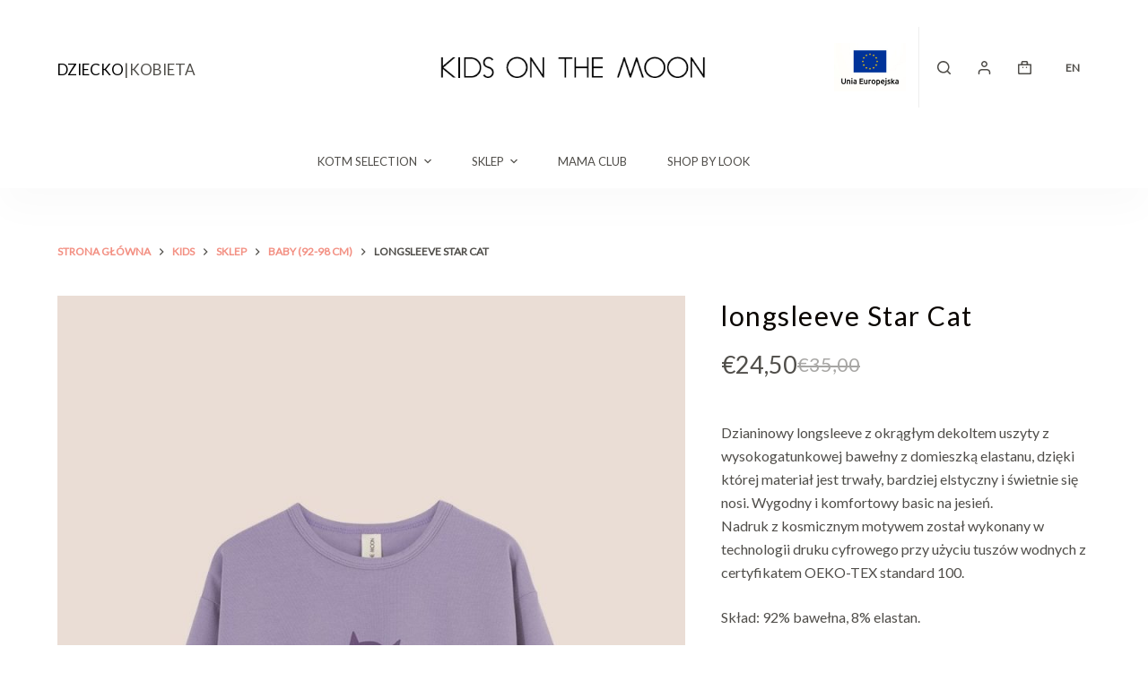

--- FILE ---
content_type: text/html; charset=UTF-8
request_url: https://kidsonthemoon.com/pl/produkt/longsleeve-star-cat/
body_size: 34776
content:
<!doctype html>
<html lang="pl-PL">
<head>
	
	<meta charset="UTF-8">
	<meta name="viewport" content="width=device-width, initial-scale=1, maximum-scale=5, viewport-fit=cover">
	<link rel="profile" href="https://gmpg.org/xfn/11">

	<script type="3e52d0d35347e0056b5874ab-text/javascript">var et_site_url='https://kidsonthemoon.com';var et_post_id='59126';function et_core_page_resource_fallback(a,b){"undefined"===typeof b&&(b=a.sheet.cssRules&&0===a.sheet.cssRules.length);b&&(a.onerror=null,a.onload=null,a.href?a.href=et_site_url+"/?et_core_page_resource="+a.id+et_post_id:a.src&&(a.src=et_site_url+"/?et_core_page_resource="+a.id+et_post_id))}
</script><meta name='robots' content='index, follow, max-image-preview:large, max-snippet:-1, max-video-preview:-1' />
<link rel="alternate" hreflang="en" href="https://kidsonthemoon.com/en/product/star-cat-top/" />
<link rel="alternate" hreflang="pl" href="https://kidsonthemoon.com/pl/produkt/longsleeve-star-cat/" />
<link rel="alternate" hreflang="x-default" href="https://kidsonthemoon.com/pl/produkt/longsleeve-star-cat/" />
<script id="cookieyes" type="3e52d0d35347e0056b5874ab-text/javascript" src="https://cdn-cookieyes.com/client_data/efc214e111ec658b10484376/script.js"></script>
	<!-- This site is optimized with the Yoast SEO plugin v21.2 - https://yoast.com/wordpress/plugins/seo/ -->
	<title>longsleeve Star Cat - Kids on the Moon</title>
	<link rel="canonical" href="https://kidsonthemoon.com/pl/produkt/longsleeve-star-cat/" />
	<meta property="og:locale" content="pl_PL" />
	<meta property="og:type" content="article" />
	<meta property="og:title" content="longsleeve Star Cat - Kids on the Moon" />
	<meta property="og:description" content="Dzianinowy longsleeve z okrągłym dekoltem uszyty z wysokogatunkowej bawełny z domieszką elastanu, dzięki której materiał jest trwały, bardziej elstyczny i świetnie się nosi. Wygodny i komfortowy basic na jesień. Nadruk z kosmicznym motywem został wykonany w technologii druku cyfrowego przy użyciu tuszów wodnych z certyfikatem OEKO-TEX standard 100.  Skład: 92% bawełna, 8% elastan." />
	<meta property="og:url" content="https://kidsonthemoon.com/pl/produkt/longsleeve-star-cat/" />
	<meta property="og:site_name" content="Kids on the Moon" />
	<meta property="article:publisher" content="https://www.facebook.com/Kids-on-the-Moon-223747864407076" />
	<meta property="article:modified_time" content="2025-08-06T06:54:08+00:00" />
	<meta property="og:image" content="https://kidsonthemoon.com/wp-content/uploads/2021/08/27c.jpg" />
	<meta property="og:image:width" content="1000" />
	<meta property="og:image:height" content="1400" />
	<meta property="og:image:type" content="image/jpeg" />
	<meta name="twitter:card" content="summary_large_image" />
	<script type="application/ld+json" class="yoast-schema-graph">{"@context":"https://schema.org","@graph":[{"@type":"WebPage","@id":"https://kidsonthemoon.com/pl/produkt/longsleeve-star-cat/","url":"https://kidsonthemoon.com/pl/produkt/longsleeve-star-cat/","name":"longsleeve Star Cat - Kids on the Moon","isPartOf":{"@id":"https://kidsonthemoon.com/pl/#website"},"primaryImageOfPage":{"@id":"https://kidsonthemoon.com/pl/produkt/longsleeve-star-cat/#primaryimage"},"image":{"@id":"https://kidsonthemoon.com/pl/produkt/longsleeve-star-cat/#primaryimage"},"thumbnailUrl":"https://kidsonthemoon.com/wp-content/uploads/2021/08/27c.jpg","datePublished":"2021-08-17T13:33:20+00:00","dateModified":"2025-08-06T06:54:08+00:00","breadcrumb":{"@id":"https://kidsonthemoon.com/pl/produkt/longsleeve-star-cat/#breadcrumb"},"inLanguage":"pl-PL","potentialAction":[{"@type":"ReadAction","target":["https://kidsonthemoon.com/pl/produkt/longsleeve-star-cat/"]}]},{"@type":"ImageObject","inLanguage":"pl-PL","@id":"https://kidsonthemoon.com/pl/produkt/longsleeve-star-cat/#primaryimage","url":"https://kidsonthemoon.com/wp-content/uploads/2021/08/27c.jpg","contentUrl":"https://kidsonthemoon.com/wp-content/uploads/2021/08/27c.jpg","width":1000,"height":1400,"caption":"Cosmic Cat longsleeve"},{"@type":"BreadcrumbList","@id":"https://kidsonthemoon.com/pl/produkt/longsleeve-star-cat/#breadcrumb","itemListElement":[{"@type":"ListItem","position":1,"name":"Strona główna","item":"https://kidsonthemoon.com/pl/"},{"@type":"ListItem","position":2,"name":"Sklep","item":"https://kidsonthemoon.com/pl/sklep/"},{"@type":"ListItem","position":3,"name":"longsleeve Star Cat"}]},{"@type":"WebSite","@id":"https://kidsonthemoon.com/pl/#website","url":"https://kidsonthemoon.com/pl/","name":"Kids on the Moon","description":"odpowiedzialna moda dla dzieci | sklep online dla dzieci","publisher":{"@id":"https://kidsonthemoon.com/pl/#organization"},"potentialAction":[{"@type":"SearchAction","target":{"@type":"EntryPoint","urlTemplate":"https://kidsonthemoon.com/pl/?s={search_term_string}"},"query-input":"required name=search_term_string"}],"inLanguage":"pl-PL"},{"@type":"Organization","@id":"https://kidsonthemoon.com/pl/#organization","name":"Kids on the Moon","url":"https://kidsonthemoon.com/pl/","logo":{"@type":"ImageObject","inLanguage":"pl-PL","@id":"https://kidsonthemoon.com/pl/#/schema/logo/image/","url":"https://kidsonthemoon.com/wp-content/uploads/2021/02/kotm_logo.png","contentUrl":"https://kidsonthemoon.com/wp-content/uploads/2021/02/kotm_logo.png","width":410,"height":47,"caption":"Kids on the Moon"},"image":{"@id":"https://kidsonthemoon.com/pl/#/schema/logo/image/"},"sameAs":["https://www.facebook.com/Kids-on-the-Moon-223747864407076","https://www.instagram.com/kidsonthemoon/","https://pl.pinterest.com/kotm2013/pins/"]}]}</script>
	<!-- / Yoast SEO plugin. -->


<script type="3e52d0d35347e0056b5874ab-application/javascript">console.log('PixelYourSite PRO version 9.9.0.1');</script>
<link rel='dns-prefetch' href='//secure.payu.com' />
<link rel='dns-prefetch' href='//cdn.jsdelivr.net' />
<link rel='dns-prefetch' href='//maxcdn.bootstrapcdn.com' />
<link rel="alternate" type="application/rss+xml" title="Kids on the Moon &raquo; Kanał z wpisami" href="https://kidsonthemoon.com/pl/feed/" />
<link rel="alternate" type="application/rss+xml" title="Kids on the Moon &raquo; Kanał z komentarzami" href="https://kidsonthemoon.com/pl/comments/feed/" />
<link rel='stylesheet' id='blocksy-dynamic-global-css' href='https://kidsonthemoon.com/wp-content/uploads/blocksy/css/global.css?ver=08735' media='all' />
<link rel='stylesheet' id='font-awesome-cdn-css' href='https://cdn.jsdelivr.net/npm/@fortawesome/fontawesome-free@5.15.3/css/all.min.css?ver=5.13.3' media='all' />
<link rel='stylesheet' id='wp-block-library-css' href='https://kidsonthemoon.com/wp-includes/css/dist/block-library/style.min.css?ver=6.4.7' media='all' />
<link rel='stylesheet' id='wc-blocks-style-css' href='https://kidsonthemoon.com/wp-content/plugins/woocommerce/packages/woocommerce-blocks/build/wc-blocks.css?ver=10.6.6' media='all' />
<link rel='stylesheet' id='wc-blocks-style-active-filters-css' href='https://kidsonthemoon.com/wp-content/plugins/woocommerce/packages/woocommerce-blocks/build/active-filters.css?ver=10.6.6' media='all' />
<link rel='stylesheet' id='wc-blocks-style-add-to-cart-form-css' href='https://kidsonthemoon.com/wp-content/plugins/woocommerce/packages/woocommerce-blocks/build/add-to-cart-form.css?ver=10.6.6' media='all' />
<link rel='stylesheet' id='wc-blocks-packages-style-css' href='https://kidsonthemoon.com/wp-content/plugins/woocommerce/packages/woocommerce-blocks/build/packages-style.css?ver=10.6.6' media='all' />
<link rel='stylesheet' id='wc-blocks-style-all-products-css' href='https://kidsonthemoon.com/wp-content/plugins/woocommerce/packages/woocommerce-blocks/build/all-products.css?ver=10.6.6' media='all' />
<link rel='stylesheet' id='wc-blocks-style-all-reviews-css' href='https://kidsonthemoon.com/wp-content/plugins/woocommerce/packages/woocommerce-blocks/build/all-reviews.css?ver=10.6.6' media='all' />
<link rel='stylesheet' id='wc-blocks-style-attribute-filter-css' href='https://kidsonthemoon.com/wp-content/plugins/woocommerce/packages/woocommerce-blocks/build/attribute-filter.css?ver=10.6.6' media='all' />
<link rel='stylesheet' id='wc-blocks-style-breadcrumbs-css' href='https://kidsonthemoon.com/wp-content/plugins/woocommerce/packages/woocommerce-blocks/build/breadcrumbs.css?ver=10.6.6' media='all' />
<link rel='stylesheet' id='wc-blocks-style-catalog-sorting-css' href='https://kidsonthemoon.com/wp-content/plugins/woocommerce/packages/woocommerce-blocks/build/catalog-sorting.css?ver=10.6.6' media='all' />
<link rel='stylesheet' id='wc-blocks-style-customer-account-css' href='https://kidsonthemoon.com/wp-content/plugins/woocommerce/packages/woocommerce-blocks/build/customer-account.css?ver=10.6.6' media='all' />
<link rel='stylesheet' id='wc-blocks-style-featured-category-css' href='https://kidsonthemoon.com/wp-content/plugins/woocommerce/packages/woocommerce-blocks/build/featured-category.css?ver=10.6.6' media='all' />
<link rel='stylesheet' id='wc-blocks-style-featured-product-css' href='https://kidsonthemoon.com/wp-content/plugins/woocommerce/packages/woocommerce-blocks/build/featured-product.css?ver=10.6.6' media='all' />
<link rel='stylesheet' id='wc-blocks-style-mini-cart-css' href='https://kidsonthemoon.com/wp-content/plugins/woocommerce/packages/woocommerce-blocks/build/mini-cart.css?ver=10.6.6' media='all' />
<link rel='stylesheet' id='wc-blocks-style-price-filter-css' href='https://kidsonthemoon.com/wp-content/plugins/woocommerce/packages/woocommerce-blocks/build/price-filter.css?ver=10.6.6' media='all' />
<link rel='stylesheet' id='wc-blocks-style-product-add-to-cart-css' href='https://kidsonthemoon.com/wp-content/plugins/woocommerce/packages/woocommerce-blocks/build/product-add-to-cart.css?ver=10.6.6' media='all' />
<link rel='stylesheet' id='wc-blocks-style-product-button-css' href='https://kidsonthemoon.com/wp-content/plugins/woocommerce/packages/woocommerce-blocks/build/product-button.css?ver=10.6.6' media='all' />
<link rel='stylesheet' id='wc-blocks-style-product-categories-css' href='https://kidsonthemoon.com/wp-content/plugins/woocommerce/packages/woocommerce-blocks/build/product-categories.css?ver=10.6.6' media='all' />
<link rel='stylesheet' id='wc-blocks-style-product-image-css' href='https://kidsonthemoon.com/wp-content/plugins/woocommerce/packages/woocommerce-blocks/build/product-image.css?ver=10.6.6' media='all' />
<link rel='stylesheet' id='wc-blocks-style-product-image-gallery-css' href='https://kidsonthemoon.com/wp-content/plugins/woocommerce/packages/woocommerce-blocks/build/product-image-gallery.css?ver=10.6.6' media='all' />
<link rel='stylesheet' id='wc-blocks-style-product-query-css' href='https://kidsonthemoon.com/wp-content/plugins/woocommerce/packages/woocommerce-blocks/build/product-query.css?ver=10.6.6' media='all' />
<link rel='stylesheet' id='wc-blocks-style-product-results-count-css' href='https://kidsonthemoon.com/wp-content/plugins/woocommerce/packages/woocommerce-blocks/build/product-results-count.css?ver=10.6.6' media='all' />
<link rel='stylesheet' id='wc-blocks-style-product-reviews-css' href='https://kidsonthemoon.com/wp-content/plugins/woocommerce/packages/woocommerce-blocks/build/product-reviews.css?ver=10.6.6' media='all' />
<link rel='stylesheet' id='wc-blocks-style-product-sale-badge-css' href='https://kidsonthemoon.com/wp-content/plugins/woocommerce/packages/woocommerce-blocks/build/product-sale-badge.css?ver=10.6.6' media='all' />
<link rel='stylesheet' id='wc-blocks-style-product-search-css' href='https://kidsonthemoon.com/wp-content/plugins/woocommerce/packages/woocommerce-blocks/build/product-search.css?ver=10.6.6' media='all' />
<link rel='stylesheet' id='wc-blocks-style-product-sku-css' href='https://kidsonthemoon.com/wp-content/plugins/woocommerce/packages/woocommerce-blocks/build/product-sku.css?ver=10.6.6' media='all' />
<link rel='stylesheet' id='wc-blocks-style-product-stock-indicator-css' href='https://kidsonthemoon.com/wp-content/plugins/woocommerce/packages/woocommerce-blocks/build/product-stock-indicator.css?ver=10.6.6' media='all' />
<link rel='stylesheet' id='wc-blocks-style-product-summary-css' href='https://kidsonthemoon.com/wp-content/plugins/woocommerce/packages/woocommerce-blocks/build/product-summary.css?ver=10.6.6' media='all' />
<link rel='stylesheet' id='wc-blocks-style-product-title-css' href='https://kidsonthemoon.com/wp-content/plugins/woocommerce/packages/woocommerce-blocks/build/product-title.css?ver=10.6.6' media='all' />
<link rel='stylesheet' id='wc-blocks-style-rating-filter-css' href='https://kidsonthemoon.com/wp-content/plugins/woocommerce/packages/woocommerce-blocks/build/rating-filter.css?ver=10.6.6' media='all' />
<link rel='stylesheet' id='wc-blocks-style-reviews-by-category-css' href='https://kidsonthemoon.com/wp-content/plugins/woocommerce/packages/woocommerce-blocks/build/reviews-by-category.css?ver=10.6.6' media='all' />
<link rel='stylesheet' id='wc-blocks-style-reviews-by-product-css' href='https://kidsonthemoon.com/wp-content/plugins/woocommerce/packages/woocommerce-blocks/build/reviews-by-product.css?ver=10.6.6' media='all' />
<link rel='stylesheet' id='wc-blocks-style-product-details-css' href='https://kidsonthemoon.com/wp-content/plugins/woocommerce/packages/woocommerce-blocks/build/product-details.css?ver=10.6.6' media='all' />
<link rel='stylesheet' id='wc-blocks-style-single-product-css' href='https://kidsonthemoon.com/wp-content/plugins/woocommerce/packages/woocommerce-blocks/build/single-product.css?ver=10.6.6' media='all' />
<link rel='stylesheet' id='wc-blocks-style-stock-filter-css' href='https://kidsonthemoon.com/wp-content/plugins/woocommerce/packages/woocommerce-blocks/build/stock-filter.css?ver=10.6.6' media='all' />
<link rel='stylesheet' id='wc-blocks-style-cart-css' href='https://kidsonthemoon.com/wp-content/plugins/woocommerce/packages/woocommerce-blocks/build/cart.css?ver=10.6.6' media='all' />
<link rel='stylesheet' id='wc-blocks-style-checkout-css' href='https://kidsonthemoon.com/wp-content/plugins/woocommerce/packages/woocommerce-blocks/build/checkout.css?ver=10.6.6' media='all' />
<link rel='stylesheet' id='wc-blocks-style-mini-cart-contents-css' href='https://kidsonthemoon.com/wp-content/plugins/woocommerce/packages/woocommerce-blocks/build/mini-cart-contents.css?ver=10.6.6' media='all' />
<style id='global-styles-inline-css'>
body{--wp--preset--color--black: #000000;--wp--preset--color--cyan-bluish-gray: #abb8c3;--wp--preset--color--white: #ffffff;--wp--preset--color--pale-pink: #f78da7;--wp--preset--color--vivid-red: #cf2e2e;--wp--preset--color--luminous-vivid-orange: #ff6900;--wp--preset--color--luminous-vivid-amber: #fcb900;--wp--preset--color--light-green-cyan: #7bdcb5;--wp--preset--color--vivid-green-cyan: #00d084;--wp--preset--color--pale-cyan-blue: #8ed1fc;--wp--preset--color--vivid-cyan-blue: #0693e3;--wp--preset--color--vivid-purple: #9b51e0;--wp--preset--color--palette-color-1: var(--paletteColor1, #f39083);--wp--preset--color--palette-color-2: var(--paletteColor2, #f18173);--wp--preset--color--palette-color-3: var(--paletteColor3, #504e4a);--wp--preset--color--palette-color-4: var(--paletteColor4, #0a0500);--wp--preset--color--palette-color-5: var(--paletteColor5, #f3f3f3);--wp--preset--color--palette-color-6: var(--paletteColor6, #f9fafb);--wp--preset--color--palette-color-7: var(--paletteColor7, #FDFDFD);--wp--preset--color--palette-color-8: var(--paletteColor8, #ffffff);--wp--preset--gradient--vivid-cyan-blue-to-vivid-purple: linear-gradient(135deg,rgba(6,147,227,1) 0%,rgb(155,81,224) 100%);--wp--preset--gradient--light-green-cyan-to-vivid-green-cyan: linear-gradient(135deg,rgb(122,220,180) 0%,rgb(0,208,130) 100%);--wp--preset--gradient--luminous-vivid-amber-to-luminous-vivid-orange: linear-gradient(135deg,rgba(252,185,0,1) 0%,rgba(255,105,0,1) 100%);--wp--preset--gradient--luminous-vivid-orange-to-vivid-red: linear-gradient(135deg,rgba(255,105,0,1) 0%,rgb(207,46,46) 100%);--wp--preset--gradient--very-light-gray-to-cyan-bluish-gray: linear-gradient(135deg,rgb(238,238,238) 0%,rgb(169,184,195) 100%);--wp--preset--gradient--cool-to-warm-spectrum: linear-gradient(135deg,rgb(74,234,220) 0%,rgb(151,120,209) 20%,rgb(207,42,186) 40%,rgb(238,44,130) 60%,rgb(251,105,98) 80%,rgb(254,248,76) 100%);--wp--preset--gradient--blush-light-purple: linear-gradient(135deg,rgb(255,206,236) 0%,rgb(152,150,240) 100%);--wp--preset--gradient--blush-bordeaux: linear-gradient(135deg,rgb(254,205,165) 0%,rgb(254,45,45) 50%,rgb(107,0,62) 100%);--wp--preset--gradient--luminous-dusk: linear-gradient(135deg,rgb(255,203,112) 0%,rgb(199,81,192) 50%,rgb(65,88,208) 100%);--wp--preset--gradient--pale-ocean: linear-gradient(135deg,rgb(255,245,203) 0%,rgb(182,227,212) 50%,rgb(51,167,181) 100%);--wp--preset--gradient--electric-grass: linear-gradient(135deg,rgb(202,248,128) 0%,rgb(113,206,126) 100%);--wp--preset--gradient--midnight: linear-gradient(135deg,rgb(2,3,129) 0%,rgb(40,116,252) 100%);--wp--preset--gradient--juicy-peach: linear-gradient(to right, #ffecd2 0%, #fcb69f 100%);--wp--preset--gradient--young-passion: linear-gradient(to right, #ff8177 0%, #ff867a 0%, #ff8c7f 21%, #f99185 52%, #cf556c 78%, #b12a5b 100%);--wp--preset--gradient--true-sunset: linear-gradient(to right, #fa709a 0%, #fee140 100%);--wp--preset--gradient--morpheus-den: linear-gradient(to top, #30cfd0 0%, #330867 100%);--wp--preset--gradient--plum-plate: linear-gradient(135deg, #667eea 0%, #764ba2 100%);--wp--preset--gradient--aqua-splash: linear-gradient(15deg, #13547a 0%, #80d0c7 100%);--wp--preset--gradient--love-kiss: linear-gradient(to top, #ff0844 0%, #ffb199 100%);--wp--preset--gradient--new-retrowave: linear-gradient(to top, #3b41c5 0%, #a981bb 49%, #ffc8a9 100%);--wp--preset--gradient--plum-bath: linear-gradient(to top, #cc208e 0%, #6713d2 100%);--wp--preset--gradient--high-flight: linear-gradient(to right, #0acffe 0%, #495aff 100%);--wp--preset--gradient--teen-party: linear-gradient(-225deg, #FF057C 0%, #8D0B93 50%, #321575 100%);--wp--preset--gradient--fabled-sunset: linear-gradient(-225deg, #231557 0%, #44107A 29%, #FF1361 67%, #FFF800 100%);--wp--preset--gradient--arielle-smile: radial-gradient(circle 248px at center, #16d9e3 0%, #30c7ec 47%, #46aef7 100%);--wp--preset--gradient--itmeo-branding: linear-gradient(180deg, #2af598 0%, #009efd 100%);--wp--preset--gradient--deep-blue: linear-gradient(to right, #6a11cb 0%, #2575fc 100%);--wp--preset--gradient--strong-bliss: linear-gradient(to right, #f78ca0 0%, #f9748f 19%, #fd868c 60%, #fe9a8b 100%);--wp--preset--gradient--sweet-period: linear-gradient(to top, #3f51b1 0%, #5a55ae 13%, #7b5fac 25%, #8f6aae 38%, #a86aa4 50%, #cc6b8e 62%, #f18271 75%, #f3a469 87%, #f7c978 100%);--wp--preset--gradient--purple-division: linear-gradient(to top, #7028e4 0%, #e5b2ca 100%);--wp--preset--gradient--cold-evening: linear-gradient(to top, #0c3483 0%, #a2b6df 100%, #6b8cce 100%, #a2b6df 100%);--wp--preset--gradient--mountain-rock: linear-gradient(to right, #868f96 0%, #596164 100%);--wp--preset--gradient--desert-hump: linear-gradient(to top, #c79081 0%, #dfa579 100%);--wp--preset--gradient--ethernal-constance: linear-gradient(to top, #09203f 0%, #537895 100%);--wp--preset--gradient--happy-memories: linear-gradient(-60deg, #ff5858 0%, #f09819 100%);--wp--preset--gradient--grown-early: linear-gradient(to top, #0ba360 0%, #3cba92 100%);--wp--preset--gradient--morning-salad: linear-gradient(-225deg, #B7F8DB 0%, #50A7C2 100%);--wp--preset--gradient--night-call: linear-gradient(-225deg, #AC32E4 0%, #7918F2 48%, #4801FF 100%);--wp--preset--gradient--mind-crawl: linear-gradient(-225deg, #473B7B 0%, #3584A7 51%, #30D2BE 100%);--wp--preset--gradient--angel-care: linear-gradient(-225deg, #FFE29F 0%, #FFA99F 48%, #FF719A 100%);--wp--preset--gradient--juicy-cake: linear-gradient(to top, #e14fad 0%, #f9d423 100%);--wp--preset--gradient--rich-metal: linear-gradient(to right, #d7d2cc 0%, #304352 100%);--wp--preset--gradient--mole-hall: linear-gradient(-20deg, #616161 0%, #9bc5c3 100%);--wp--preset--gradient--cloudy-knoxville: linear-gradient(120deg, #fdfbfb 0%, #ebedee 100%);--wp--preset--gradient--soft-grass: linear-gradient(to top, #c1dfc4 0%, #deecdd 100%);--wp--preset--gradient--saint-petersburg: linear-gradient(135deg, #f5f7fa 0%, #c3cfe2 100%);--wp--preset--gradient--everlasting-sky: linear-gradient(135deg, #fdfcfb 0%, #e2d1c3 100%);--wp--preset--gradient--kind-steel: linear-gradient(-20deg, #e9defa 0%, #fbfcdb 100%);--wp--preset--gradient--over-sun: linear-gradient(60deg, #abecd6 0%, #fbed96 100%);--wp--preset--gradient--premium-white: linear-gradient(to top, #d5d4d0 0%, #d5d4d0 1%, #eeeeec 31%, #efeeec 75%, #e9e9e7 100%);--wp--preset--gradient--clean-mirror: linear-gradient(45deg, #93a5cf 0%, #e4efe9 100%);--wp--preset--gradient--wild-apple: linear-gradient(to top, #d299c2 0%, #fef9d7 100%);--wp--preset--gradient--snow-again: linear-gradient(to top, #e6e9f0 0%, #eef1f5 100%);--wp--preset--gradient--confident-cloud: linear-gradient(to top, #dad4ec 0%, #dad4ec 1%, #f3e7e9 100%);--wp--preset--gradient--glass-water: linear-gradient(to top, #dfe9f3 0%, white 100%);--wp--preset--gradient--perfect-white: linear-gradient(-225deg, #E3FDF5 0%, #FFE6FA 100%);--wp--preset--font-size--small: 13px;--wp--preset--font-size--medium: 20px;--wp--preset--font-size--large: 36px;--wp--preset--font-size--x-large: 42px;--wp--preset--spacing--20: 0.44rem;--wp--preset--spacing--30: 0.67rem;--wp--preset--spacing--40: 1rem;--wp--preset--spacing--50: 1.5rem;--wp--preset--spacing--60: 2.25rem;--wp--preset--spacing--70: 3.38rem;--wp--preset--spacing--80: 5.06rem;--wp--preset--shadow--natural: 6px 6px 9px rgba(0, 0, 0, 0.2);--wp--preset--shadow--deep: 12px 12px 50px rgba(0, 0, 0, 0.4);--wp--preset--shadow--sharp: 6px 6px 0px rgba(0, 0, 0, 0.2);--wp--preset--shadow--outlined: 6px 6px 0px -3px rgba(255, 255, 255, 1), 6px 6px rgba(0, 0, 0, 1);--wp--preset--shadow--crisp: 6px 6px 0px rgba(0, 0, 0, 1);}body { margin: 0;--wp--style--global--content-size: var(--block-max-width);--wp--style--global--wide-size: var(--block-wide-max-width); }.wp-site-blocks > .alignleft { float: left; margin-right: 2em; }.wp-site-blocks > .alignright { float: right; margin-left: 2em; }.wp-site-blocks > .aligncenter { justify-content: center; margin-left: auto; margin-right: auto; }:where(.wp-site-blocks) > * { margin-block-start: var(--content-spacing); margin-block-end: 0; }:where(.wp-site-blocks) > :first-child:first-child { margin-block-start: 0; }:where(.wp-site-blocks) > :last-child:last-child { margin-block-end: 0; }body { --wp--style--block-gap: var(--content-spacing); }:where(body .is-layout-flow)  > :first-child:first-child{margin-block-start: 0;}:where(body .is-layout-flow)  > :last-child:last-child{margin-block-end: 0;}:where(body .is-layout-flow)  > *{margin-block-start: var(--content-spacing);margin-block-end: 0;}:where(body .is-layout-constrained)  > :first-child:first-child{margin-block-start: 0;}:where(body .is-layout-constrained)  > :last-child:last-child{margin-block-end: 0;}:where(body .is-layout-constrained)  > *{margin-block-start: var(--content-spacing);margin-block-end: 0;}:where(body .is-layout-flex) {gap: var(--content-spacing);}:where(body .is-layout-grid) {gap: var(--content-spacing);}body .is-layout-flow > .alignleft{float: left;margin-inline-start: 0;margin-inline-end: 2em;}body .is-layout-flow > .alignright{float: right;margin-inline-start: 2em;margin-inline-end: 0;}body .is-layout-flow > .aligncenter{margin-left: auto !important;margin-right: auto !important;}body .is-layout-constrained > .alignleft{float: left;margin-inline-start: 0;margin-inline-end: 2em;}body .is-layout-constrained > .alignright{float: right;margin-inline-start: 2em;margin-inline-end: 0;}body .is-layout-constrained > .aligncenter{margin-left: auto !important;margin-right: auto !important;}body .is-layout-constrained > :where(:not(.alignleft):not(.alignright):not(.alignfull)){max-width: var(--wp--style--global--content-size);margin-left: auto !important;margin-right: auto !important;}body .is-layout-constrained > .alignwide{max-width: var(--wp--style--global--wide-size);}body .is-layout-flex{display: flex;}body .is-layout-flex{flex-wrap: wrap;align-items: center;}body .is-layout-flex > *{margin: 0;}body .is-layout-grid{display: grid;}body .is-layout-grid > *{margin: 0;}body{padding-top: 0px;padding-right: 0px;padding-bottom: 0px;padding-left: 0px;}.has-black-color{color: var(--wp--preset--color--black) !important;}.has-cyan-bluish-gray-color{color: var(--wp--preset--color--cyan-bluish-gray) !important;}.has-white-color{color: var(--wp--preset--color--white) !important;}.has-pale-pink-color{color: var(--wp--preset--color--pale-pink) !important;}.has-vivid-red-color{color: var(--wp--preset--color--vivid-red) !important;}.has-luminous-vivid-orange-color{color: var(--wp--preset--color--luminous-vivid-orange) !important;}.has-luminous-vivid-amber-color{color: var(--wp--preset--color--luminous-vivid-amber) !important;}.has-light-green-cyan-color{color: var(--wp--preset--color--light-green-cyan) !important;}.has-vivid-green-cyan-color{color: var(--wp--preset--color--vivid-green-cyan) !important;}.has-pale-cyan-blue-color{color: var(--wp--preset--color--pale-cyan-blue) !important;}.has-vivid-cyan-blue-color{color: var(--wp--preset--color--vivid-cyan-blue) !important;}.has-vivid-purple-color{color: var(--wp--preset--color--vivid-purple) !important;}.has-palette-color-1-color{color: var(--wp--preset--color--palette-color-1) !important;}.has-palette-color-2-color{color: var(--wp--preset--color--palette-color-2) !important;}.has-palette-color-3-color{color: var(--wp--preset--color--palette-color-3) !important;}.has-palette-color-4-color{color: var(--wp--preset--color--palette-color-4) !important;}.has-palette-color-5-color{color: var(--wp--preset--color--palette-color-5) !important;}.has-palette-color-6-color{color: var(--wp--preset--color--palette-color-6) !important;}.has-palette-color-7-color{color: var(--wp--preset--color--palette-color-7) !important;}.has-palette-color-8-color{color: var(--wp--preset--color--palette-color-8) !important;}.has-black-background-color{background-color: var(--wp--preset--color--black) !important;}.has-cyan-bluish-gray-background-color{background-color: var(--wp--preset--color--cyan-bluish-gray) !important;}.has-white-background-color{background-color: var(--wp--preset--color--white) !important;}.has-pale-pink-background-color{background-color: var(--wp--preset--color--pale-pink) !important;}.has-vivid-red-background-color{background-color: var(--wp--preset--color--vivid-red) !important;}.has-luminous-vivid-orange-background-color{background-color: var(--wp--preset--color--luminous-vivid-orange) !important;}.has-luminous-vivid-amber-background-color{background-color: var(--wp--preset--color--luminous-vivid-amber) !important;}.has-light-green-cyan-background-color{background-color: var(--wp--preset--color--light-green-cyan) !important;}.has-vivid-green-cyan-background-color{background-color: var(--wp--preset--color--vivid-green-cyan) !important;}.has-pale-cyan-blue-background-color{background-color: var(--wp--preset--color--pale-cyan-blue) !important;}.has-vivid-cyan-blue-background-color{background-color: var(--wp--preset--color--vivid-cyan-blue) !important;}.has-vivid-purple-background-color{background-color: var(--wp--preset--color--vivid-purple) !important;}.has-palette-color-1-background-color{background-color: var(--wp--preset--color--palette-color-1) !important;}.has-palette-color-2-background-color{background-color: var(--wp--preset--color--palette-color-2) !important;}.has-palette-color-3-background-color{background-color: var(--wp--preset--color--palette-color-3) !important;}.has-palette-color-4-background-color{background-color: var(--wp--preset--color--palette-color-4) !important;}.has-palette-color-5-background-color{background-color: var(--wp--preset--color--palette-color-5) !important;}.has-palette-color-6-background-color{background-color: var(--wp--preset--color--palette-color-6) !important;}.has-palette-color-7-background-color{background-color: var(--wp--preset--color--palette-color-7) !important;}.has-palette-color-8-background-color{background-color: var(--wp--preset--color--palette-color-8) !important;}.has-black-border-color{border-color: var(--wp--preset--color--black) !important;}.has-cyan-bluish-gray-border-color{border-color: var(--wp--preset--color--cyan-bluish-gray) !important;}.has-white-border-color{border-color: var(--wp--preset--color--white) !important;}.has-pale-pink-border-color{border-color: var(--wp--preset--color--pale-pink) !important;}.has-vivid-red-border-color{border-color: var(--wp--preset--color--vivid-red) !important;}.has-luminous-vivid-orange-border-color{border-color: var(--wp--preset--color--luminous-vivid-orange) !important;}.has-luminous-vivid-amber-border-color{border-color: var(--wp--preset--color--luminous-vivid-amber) !important;}.has-light-green-cyan-border-color{border-color: var(--wp--preset--color--light-green-cyan) !important;}.has-vivid-green-cyan-border-color{border-color: var(--wp--preset--color--vivid-green-cyan) !important;}.has-pale-cyan-blue-border-color{border-color: var(--wp--preset--color--pale-cyan-blue) !important;}.has-vivid-cyan-blue-border-color{border-color: var(--wp--preset--color--vivid-cyan-blue) !important;}.has-vivid-purple-border-color{border-color: var(--wp--preset--color--vivid-purple) !important;}.has-palette-color-1-border-color{border-color: var(--wp--preset--color--palette-color-1) !important;}.has-palette-color-2-border-color{border-color: var(--wp--preset--color--palette-color-2) !important;}.has-palette-color-3-border-color{border-color: var(--wp--preset--color--palette-color-3) !important;}.has-palette-color-4-border-color{border-color: var(--wp--preset--color--palette-color-4) !important;}.has-palette-color-5-border-color{border-color: var(--wp--preset--color--palette-color-5) !important;}.has-palette-color-6-border-color{border-color: var(--wp--preset--color--palette-color-6) !important;}.has-palette-color-7-border-color{border-color: var(--wp--preset--color--palette-color-7) !important;}.has-palette-color-8-border-color{border-color: var(--wp--preset--color--palette-color-8) !important;}.has-vivid-cyan-blue-to-vivid-purple-gradient-background{background: var(--wp--preset--gradient--vivid-cyan-blue-to-vivid-purple) !important;}.has-light-green-cyan-to-vivid-green-cyan-gradient-background{background: var(--wp--preset--gradient--light-green-cyan-to-vivid-green-cyan) !important;}.has-luminous-vivid-amber-to-luminous-vivid-orange-gradient-background{background: var(--wp--preset--gradient--luminous-vivid-amber-to-luminous-vivid-orange) !important;}.has-luminous-vivid-orange-to-vivid-red-gradient-background{background: var(--wp--preset--gradient--luminous-vivid-orange-to-vivid-red) !important;}.has-very-light-gray-to-cyan-bluish-gray-gradient-background{background: var(--wp--preset--gradient--very-light-gray-to-cyan-bluish-gray) !important;}.has-cool-to-warm-spectrum-gradient-background{background: var(--wp--preset--gradient--cool-to-warm-spectrum) !important;}.has-blush-light-purple-gradient-background{background: var(--wp--preset--gradient--blush-light-purple) !important;}.has-blush-bordeaux-gradient-background{background: var(--wp--preset--gradient--blush-bordeaux) !important;}.has-luminous-dusk-gradient-background{background: var(--wp--preset--gradient--luminous-dusk) !important;}.has-pale-ocean-gradient-background{background: var(--wp--preset--gradient--pale-ocean) !important;}.has-electric-grass-gradient-background{background: var(--wp--preset--gradient--electric-grass) !important;}.has-midnight-gradient-background{background: var(--wp--preset--gradient--midnight) !important;}.has-juicy-peach-gradient-background{background: var(--wp--preset--gradient--juicy-peach) !important;}.has-young-passion-gradient-background{background: var(--wp--preset--gradient--young-passion) !important;}.has-true-sunset-gradient-background{background: var(--wp--preset--gradient--true-sunset) !important;}.has-morpheus-den-gradient-background{background: var(--wp--preset--gradient--morpheus-den) !important;}.has-plum-plate-gradient-background{background: var(--wp--preset--gradient--plum-plate) !important;}.has-aqua-splash-gradient-background{background: var(--wp--preset--gradient--aqua-splash) !important;}.has-love-kiss-gradient-background{background: var(--wp--preset--gradient--love-kiss) !important;}.has-new-retrowave-gradient-background{background: var(--wp--preset--gradient--new-retrowave) !important;}.has-plum-bath-gradient-background{background: var(--wp--preset--gradient--plum-bath) !important;}.has-high-flight-gradient-background{background: var(--wp--preset--gradient--high-flight) !important;}.has-teen-party-gradient-background{background: var(--wp--preset--gradient--teen-party) !important;}.has-fabled-sunset-gradient-background{background: var(--wp--preset--gradient--fabled-sunset) !important;}.has-arielle-smile-gradient-background{background: var(--wp--preset--gradient--arielle-smile) !important;}.has-itmeo-branding-gradient-background{background: var(--wp--preset--gradient--itmeo-branding) !important;}.has-deep-blue-gradient-background{background: var(--wp--preset--gradient--deep-blue) !important;}.has-strong-bliss-gradient-background{background: var(--wp--preset--gradient--strong-bliss) !important;}.has-sweet-period-gradient-background{background: var(--wp--preset--gradient--sweet-period) !important;}.has-purple-division-gradient-background{background: var(--wp--preset--gradient--purple-division) !important;}.has-cold-evening-gradient-background{background: var(--wp--preset--gradient--cold-evening) !important;}.has-mountain-rock-gradient-background{background: var(--wp--preset--gradient--mountain-rock) !important;}.has-desert-hump-gradient-background{background: var(--wp--preset--gradient--desert-hump) !important;}.has-ethernal-constance-gradient-background{background: var(--wp--preset--gradient--ethernal-constance) !important;}.has-happy-memories-gradient-background{background: var(--wp--preset--gradient--happy-memories) !important;}.has-grown-early-gradient-background{background: var(--wp--preset--gradient--grown-early) !important;}.has-morning-salad-gradient-background{background: var(--wp--preset--gradient--morning-salad) !important;}.has-night-call-gradient-background{background: var(--wp--preset--gradient--night-call) !important;}.has-mind-crawl-gradient-background{background: var(--wp--preset--gradient--mind-crawl) !important;}.has-angel-care-gradient-background{background: var(--wp--preset--gradient--angel-care) !important;}.has-juicy-cake-gradient-background{background: var(--wp--preset--gradient--juicy-cake) !important;}.has-rich-metal-gradient-background{background: var(--wp--preset--gradient--rich-metal) !important;}.has-mole-hall-gradient-background{background: var(--wp--preset--gradient--mole-hall) !important;}.has-cloudy-knoxville-gradient-background{background: var(--wp--preset--gradient--cloudy-knoxville) !important;}.has-soft-grass-gradient-background{background: var(--wp--preset--gradient--soft-grass) !important;}.has-saint-petersburg-gradient-background{background: var(--wp--preset--gradient--saint-petersburg) !important;}.has-everlasting-sky-gradient-background{background: var(--wp--preset--gradient--everlasting-sky) !important;}.has-kind-steel-gradient-background{background: var(--wp--preset--gradient--kind-steel) !important;}.has-over-sun-gradient-background{background: var(--wp--preset--gradient--over-sun) !important;}.has-premium-white-gradient-background{background: var(--wp--preset--gradient--premium-white) !important;}.has-clean-mirror-gradient-background{background: var(--wp--preset--gradient--clean-mirror) !important;}.has-wild-apple-gradient-background{background: var(--wp--preset--gradient--wild-apple) !important;}.has-snow-again-gradient-background{background: var(--wp--preset--gradient--snow-again) !important;}.has-confident-cloud-gradient-background{background: var(--wp--preset--gradient--confident-cloud) !important;}.has-glass-water-gradient-background{background: var(--wp--preset--gradient--glass-water) !important;}.has-perfect-white-gradient-background{background: var(--wp--preset--gradient--perfect-white) !important;}.has-small-font-size{font-size: var(--wp--preset--font-size--small) !important;}.has-medium-font-size{font-size: var(--wp--preset--font-size--medium) !important;}.has-large-font-size{font-size: var(--wp--preset--font-size--large) !important;}.has-x-large-font-size{font-size: var(--wp--preset--font-size--x-large) !important;}
.wp-block-navigation a:where(:not(.wp-element-button)){color: inherit;}
.wp-block-pullquote{font-size: 1.5em;line-height: 1.6;}
</style>
<link rel='stylesheet' id='wpml-blocks-css' href='https://kidsonthemoon.com/wp-content/plugins/sitepress-multilingual-cms/dist/css/blocks/styles.css?ver=4.6.6' media='all' />
<link rel='stylesheet' id='contact-form-7-css' href='https://kidsonthemoon.com/wp-content/plugins/contact-form-7/includes/css/styles.css?ver=5.8' media='all' />
<link rel='stylesheet' id='wcml-dropdown-0-css' href='//kidsonthemoon.com/wp-content/plugins/woocommerce-multilingual/templates/currency-switchers/legacy-dropdown/style.css?ver=5.2.0' media='all' />
<link rel='stylesheet' id='woocommerce-shop-look-public-css' href='https://kidsonthemoon.com/wp-content/plugins/woocommerce-shop-look/public/css/woocommerce-shop-look-public.css?ver=1.0.4' media='all' />
<link rel='stylesheet' id='photoswipe-css' href='https://kidsonthemoon.com/wp-content/plugins/woocommerce/assets/css/photoswipe/photoswipe.min.css?ver=8.0.3' media='all' />
<link rel='stylesheet' id='photoswipe-default-skin-css' href='https://kidsonthemoon.com/wp-content/plugins/woocommerce/assets/css/photoswipe/default-skin/default-skin.min.css?ver=8.0.3' media='all' />
<style id='woocommerce-inline-inline-css'>
.woocommerce form .form-row .required { visibility: visible; }
</style>
<link rel='stylesheet' id='wpml-menu-item-0-css' href='https://kidsonthemoon.com/wp-content/plugins/sitepress-multilingual-cms/templates/language-switchers/menu-item/style.min.css?ver=1' media='all' />
<link rel='stylesheet' id='nickx-nfancybox-css-css' href='https://kidsonthemoon.com/wp-content/plugins/product-video-gallery-slider-for-woocommerce/public/css/fancybox.css?ver=1' media='all' />
<link rel='stylesheet' id='nickx-fontawesome-css-css' href='//maxcdn.bootstrapcdn.com/font-awesome/4.7.0/css/font-awesome.min.css?ver=1' media='all' />
<link rel='stylesheet' id='nickx-front-css-css' href='https://kidsonthemoon.com/wp-content/plugins/product-video-gallery-slider-for-woocommerce/public/css/nickx-front.css?ver=1' media='all' />
<link rel='stylesheet' id='dashicons-css' href='https://kidsonthemoon.com/wp-includes/css/dashicons.min.css?ver=6.4.7' media='all' />
<link rel='stylesheet' id='woo-variation-swatches-css' href='https://kidsonthemoon.com/wp-content/plugins/woo-variation-swatches/assets/css/frontend.min.css?ver=1695119541' media='all' />
<style id='woo-variation-swatches-inline-css'>
:root {
--wvs-tick:url("data:image/svg+xml;utf8,%3Csvg filter='drop-shadow(0px 0px 2px rgb(0 0 0 / .8))' xmlns='http://www.w3.org/2000/svg'  viewBox='0 0 30 30'%3E%3Cpath fill='none' stroke='%23ffffff' stroke-linecap='round' stroke-linejoin='round' stroke-width='4' d='M4 16L11 23 27 7'/%3E%3C/svg%3E");

--wvs-cross:url("data:image/svg+xml;utf8,%3Csvg filter='drop-shadow(0px 0px 5px rgb(255 255 255 / .6))' xmlns='http://www.w3.org/2000/svg' width='72px' height='72px' viewBox='0 0 24 24'%3E%3Cpath fill='none' stroke='%23ff0000' stroke-linecap='round' stroke-width='0.6' d='M5 5L19 19M19 5L5 19'/%3E%3C/svg%3E");
--wvs-single-product-item-width:30px;
--wvs-single-product-item-height:18px;
--wvs-single-product-item-font-size:12px}
</style>
<link rel='stylesheet' id='parent-style-css' href='https://kidsonthemoon.com/wp-content/themes/blocksy/style.css?ver=6.4.7' media='all' />
<link rel='stylesheet' id='ct-woocommerce-styles-css' href='https://kidsonthemoon.com/wp-content/themes/blocksy/static/bundle/woocommerce.min.css?ver=1.9.1' media='all' />
<link rel='stylesheet' id='flexible-shipping-free-shipping-css' href='https://kidsonthemoon.com/wp-content/plugins/flexible-shipping/assets/dist/css/free-shipping.css?ver=4.23.1.2' media='all' />
<link rel='stylesheet' id='slidebars-css' href='https://kidsonthemoon.com/wp-content/plugins/off-canvas-sidebars/slidebars/slidebars.css?ver=0.5.7.1' media='all' />
<link rel='stylesheet' id='off-canvas-sidebars-css' href='https://kidsonthemoon.com/wp-content/plugins/off-canvas-sidebars/css/off-canvas-sidebars.css?ver=0.5.7.1' media='all' />
<link rel='stylesheet' id='stripe_styles-css' href='https://kidsonthemoon.com/wp-content/plugins/woocommerce-gateway-stripe/assets/css/stripe-styles.css?ver=7.6.1' media='all' />
<link rel='stylesheet' id='payu-gateway-css' href='https://kidsonthemoon.com/wp-content/plugins/woo-payu-payment-gateway/assets/css/payu-gateway.css?ver=2.0.31' media='all' />
<link rel='stylesheet' id='ct-main-styles-css' href='https://kidsonthemoon.com/wp-content/themes/blocksy/static/bundle/main.min.css?ver=1.9.1' media='all' />
<link rel='stylesheet' id='ct-page-title-styles-css' href='https://kidsonthemoon.com/wp-content/themes/blocksy/static/bundle/page-title.min.css?ver=1.9.1' media='all' />
<link rel='stylesheet' id='ct-back-to-top-styles-css' href='https://kidsonthemoon.com/wp-content/themes/blocksy/static/bundle/back-to-top.min.css?ver=1.9.1' media='all' />
<link rel='stylesheet' id='ct-flexy-styles-css' href='https://kidsonthemoon.com/wp-content/themes/blocksy/static/bundle/flexy.min.css?ver=1.9.1' media='all' />
<link rel='stylesheet' id='ct-cf-7-styles-css' href='https://kidsonthemoon.com/wp-content/themes/blocksy/static/bundle/cf-7.min.css?ver=1.9.1' media='all' />
<!--n2css--><script src="https://kidsonthemoon.com/wp-includes/js/jquery/jquery.min.js?ver=3.7.1" id="jquery-core-js" type="3e52d0d35347e0056b5874ab-text/javascript"></script>
<script src="https://kidsonthemoon.com/wp-includes/js/jquery/jquery-migrate.min.js?ver=3.4.1" id="jquery-migrate-js" type="3e52d0d35347e0056b5874ab-text/javascript"></script>
<script id="jquery-js-after" type="3e52d0d35347e0056b5874ab-text/javascript">
if (typeof (window.wpfReadyList) == "undefined") {
			var v = jQuery.fn.jquery;
			if (v && parseInt(v) >= 3 && window.self === window.top) {
				var readyList=[];
				window.originalReadyMethod = jQuery.fn.ready;
				jQuery.fn.ready = function(){
					if(arguments.length && arguments.length > 0 && typeof arguments[0] === "function") {
						readyList.push({"c": this, "a": arguments});
					}
					return window.originalReadyMethod.apply( this, arguments );
				};
				window.wpfReadyList = readyList;
			}}
</script>
<script src="https://kidsonthemoon.com/wp-includes/js/dist/vendor/wp-polyfill-inert.min.js?ver=3.1.2" id="wp-polyfill-inert-js" type="3e52d0d35347e0056b5874ab-text/javascript"></script>
<script src="https://kidsonthemoon.com/wp-includes/js/dist/vendor/regenerator-runtime.min.js?ver=0.14.0" id="regenerator-runtime-js" type="3e52d0d35347e0056b5874ab-text/javascript"></script>
<script src="https://kidsonthemoon.com/wp-includes/js/dist/vendor/wp-polyfill.min.js?ver=3.15.0" id="wp-polyfill-js" type="3e52d0d35347e0056b5874ab-text/javascript"></script>
<script src="https://kidsonthemoon.com/wp-includes/js/dist/hooks.min.js?ver=c6aec9a8d4e5a5d543a1" id="wp-hooks-js" type="3e52d0d35347e0056b5874ab-text/javascript"></script>
<script src="https://kidsonthemoon.com/wp-includes/js/dist/i18n.min.js?ver=7701b0c3857f914212ef" id="wp-i18n-js" type="3e52d0d35347e0056b5874ab-text/javascript"></script>
<script id="wp-i18n-js-after" type="3e52d0d35347e0056b5874ab-text/javascript">
wp.i18n.setLocaleData( { 'text direction\u0004ltr': [ 'ltr' ] } );
</script>
<script id="wpml-cookie-js-extra" type="3e52d0d35347e0056b5874ab-text/javascript">
var wpml_cookies = {"wp-wpml_current_language":{"value":"pl","expires":1,"path":"\/"}};
var wpml_cookies = {"wp-wpml_current_language":{"value":"pl","expires":1,"path":"\/"}};
</script>
<script src="https://kidsonthemoon.com/wp-content/plugins/sitepress-multilingual-cms/res/js/cookies/language-cookie.js?ver=4.6.6" id="wpml-cookie-js" type="3e52d0d35347e0056b5874ab-text/javascript"></script>
<script src="https://kidsonthemoon.com/wp-content/plugins/woocommerce/assets/js/jquery-blockui/jquery.blockUI.min.js?ver=2.7.0-wc.8.0.3" id="jquery-blockui-js" type="3e52d0d35347e0056b5874ab-text/javascript"></script>
<script id="wc-add-to-cart-js-extra" type="3e52d0d35347e0056b5874ab-text/javascript">
var wc_add_to_cart_params = {"ajax_url":"\/wp-admin\/admin-ajax.php","wc_ajax_url":"\/pl\/?wc-ajax=%%endpoint%%","i18n_view_cart":"Zobacz koszyk","cart_url":"https:\/\/kidsonthemoon.com\/pl\/koszyk\/","is_cart":"","cart_redirect_after_add":"no"};
</script>
<script src="https://kidsonthemoon.com/wp-content/plugins/woocommerce/assets/js/frontend/add-to-cart.min.js?ver=8.0.3" id="wc-add-to-cart-js" type="3e52d0d35347e0056b5874ab-text/javascript"></script>
<script src="https://kidsonthemoon.com/wp-content/plugins/js_composer/assets/js/vendors/woocommerce-add-to-cart.js?ver=6.10.0" id="vc_woocommerce-add-to-cart-js-js" type="3e52d0d35347e0056b5874ab-text/javascript"></script>
<script src="https://kidsonthemoon.com/wp-includes/js/underscore.min.js?ver=1.13.4" id="underscore-js" type="3e52d0d35347e0056b5874ab-text/javascript"></script>
<script id="wp-util-js-extra" type="3e52d0d35347e0056b5874ab-text/javascript">
var _wpUtilSettings = {"ajax":{"url":"\/wp-admin\/admin-ajax.php"}};
</script>
<script src="https://kidsonthemoon.com/wp-includes/js/wp-util.min.js?ver=6.4.7" id="wp-util-js" type="3e52d0d35347e0056b5874ab-text/javascript"></script>
<script id="wp-api-request-js-extra" type="3e52d0d35347e0056b5874ab-text/javascript">
var wpApiSettings = {"root":"https:\/\/kidsonthemoon.com\/pl\/wp-json\/","nonce":"29f78d34d1","versionString":"wp\/v2\/"};
</script>
<script src="https://kidsonthemoon.com/wp-includes/js/api-request.min.js?ver=6.4.7" id="wp-api-request-js" type="3e52d0d35347e0056b5874ab-text/javascript"></script>
<script src="https://kidsonthemoon.com/wp-includes/js/dist/url.min.js?ver=b4979979018b684be209" id="wp-url-js" type="3e52d0d35347e0056b5874ab-text/javascript"></script>
<script id="wp-api-fetch-js-translations" type="3e52d0d35347e0056b5874ab-text/javascript">
( function( domain, translations ) {
	var localeData = translations.locale_data[ domain ] || translations.locale_data.messages;
	localeData[""].domain = domain;
	wp.i18n.setLocaleData( localeData, domain );
} )( "default", {"translation-revision-date":"2023-09-05 11:39:45+0000","generator":"WPML String Translation 3.2.7","domain":"messages","locale_data":{"messages":{"":{"domain":"messages","plural-forms":"nplurals=2; plural=n != 1;","lang":"pl_PL"},"You are probably offline.":["Prawdopodobnie jeste\u015b offline."],"Media upload failed. If this is a photo or a large image, please scale it down and try again.":["Nie uda\u0142o si\u0119 przes\u0142anie multimedi\u00f3w. Je\u015bli jest to zdj\u0119cie lub du\u017cy obrazek, prosz\u0119 je zmniejszy\u0107 i spr\u00f3bowa\u0107 ponownie."],"The response is not a valid JSON response.":["Odpowied\u017a nie jest prawid\u0142ow\u0105 odpowiedzi\u0105 JSON."],"An unknown error occurred.":["Wyst\u0105pi\u0142 nieznany b\u0142\u0105d."]}}} );
</script>
<script src="https://kidsonthemoon.com/wp-includes/js/dist/api-fetch.min.js?ver=0fa4dabf8bf2c7adf21a" id="wp-api-fetch-js" type="3e52d0d35347e0056b5874ab-text/javascript"></script>
<script id="wp-api-fetch-js-after" type="3e52d0d35347e0056b5874ab-text/javascript">
wp.apiFetch.use( wp.apiFetch.createRootURLMiddleware( "https://kidsonthemoon.com/pl/wp-json/" ) );
wp.apiFetch.nonceMiddleware = wp.apiFetch.createNonceMiddleware( "29f78d34d1" );
wp.apiFetch.use( wp.apiFetch.nonceMiddleware );
wp.apiFetch.use( wp.apiFetch.mediaUploadMiddleware );
wp.apiFetch.nonceEndpoint = "https://kidsonthemoon.com/wp-admin/admin-ajax.php?action=rest-nonce";
</script>
<script id="woo-variation-swatches-js-extra" type="3e52d0d35347e0056b5874ab-text/javascript">
var woo_variation_swatches_options = {"show_variation_label":"","clear_on_reselect":"","variation_label_separator":":","is_mobile":"","show_variation_stock":"","stock_label_threshold":"5","cart_redirect_after_add":"no","enable_ajax_add_to_cart":"yes","cart_url":"https:\/\/kidsonthemoon.com\/pl\/koszyk\/","is_cart":""};
</script>
<script src="https://kidsonthemoon.com/wp-content/plugins/woo-variation-swatches/assets/js/frontend.min.js?ver=1695119541" id="woo-variation-swatches-js" defer data-wp-strategy="defer" type="3e52d0d35347e0056b5874ab-text/javascript"></script>
<script src="https://kidsonthemoon.com/wp-content/plugins/bloom/core/admin/js/es6-promise.auto.min.js?ver=6.4.7" id="es6-promise-js" type="3e52d0d35347e0056b5874ab-text/javascript"></script>
<script id="et-core-api-spam-recaptcha-js-extra" type="3e52d0d35347e0056b5874ab-text/javascript">
var et_core_api_spam_recaptcha = {"site_key":"","page_action":{"action":"longsleeve_star_cat"}};
</script>
<script src="https://kidsonthemoon.com/wp-content/plugins/bloom/core/admin/js/recaptcha.js?ver=6.4.7" id="et-core-api-spam-recaptcha-js" type="3e52d0d35347e0056b5874ab-text/javascript"></script>
<script src="https://kidsonthemoon.com/wp-content/plugins/pixelyoursite-super-pack/dist/scripts/public.js?ver=4.0.0" id="pys_sp_public_js-js" type="3e52d0d35347e0056b5874ab-text/javascript"></script>
<script id="woocommerce-tokenization-form-js-extra" type="3e52d0d35347e0056b5874ab-text/javascript">
var wc_tokenization_form_params = {"is_registration_required":"","is_logged_in":""};
</script>
<script src="https://kidsonthemoon.com/wp-content/plugins/woocommerce/assets/js/frontend/tokenization-form.min.js?ver=8.0.3" id="woocommerce-tokenization-form-js" type="3e52d0d35347e0056b5874ab-text/javascript"></script>
<script src="https://secure.payu.com/javascript/sdk" id="payu-sfsdk-js" type="3e52d0d35347e0056b5874ab-text/javascript"></script>
<script src="https://kidsonthemoon.com/wp-content/plugins/woo-payu-payment-gateway/assets/js/es6-promise.auto.min.js" id="payu-promise-polyfill-js" type="3e52d0d35347e0056b5874ab-text/javascript"></script>
<script src="https://kidsonthemoon.com/wp-content/plugins/pixelyoursite-pro/dist/scripts/js.cookie-2.1.3.min.js?ver=2.1.3" id="js-cookie-pys-js" type="3e52d0d35347e0056b5874ab-text/javascript"></script>
<script src="https://kidsonthemoon.com/wp-content/plugins/pixelyoursite-pro/dist/scripts/jquery.bind-first-0.2.3.min.js?ver=6.4.7" id="jquery-bind-first-js" type="3e52d0d35347e0056b5874ab-text/javascript"></script>
<script id="pys-js-extra" type="3e52d0d35347e0056b5874ab-text/javascript">
var pysOptions = {"staticEvents":[],"dynamicEvents":[],"triggerEvents":[],"triggerEventTypes":[],"debug":"","siteUrl":"https:\/\/kidsonthemoon.com","ajaxUrl":"https:\/\/kidsonthemoon.com\/wp-admin\/admin-ajax.php","ajax_event":"4f34463f1d","trackUTMs":"1","trackTrafficSource":"1","user_id":"0","enable_lading_page_param":"1","cookie_duration":"7","enable_event_day_param":"1","enable_event_month_param":"1","enable_event_time_param":"1","enable_remove_target_url_param":"1","enable_remove_download_url_param":"1","visit_data_model":"first_visit","last_visit_duration":"60","enable_auto_save_advance_matching":"1","advance_matching_fn_names":["","first_name","first-name","first name","name","your-name"],"advance_matching_ln_names":["","last_name","last-name","last name"],"advance_matching_tel_names":["","phone","tel","your-phone"],"enable_success_send_form":"","enable_automatic_events":"","enable_event_video":"1","ajaxForServerEvent":"1","gdpr":{"ajax_enabled":true,"all_disabled_by_api":false,"facebook_disabled_by_api":false,"tiktok_disabled_by_api":false,"analytics_disabled_by_api":false,"google_ads_disabled_by_api":false,"pinterest_disabled_by_api":false,"bing_disabled_by_api":false,"externalID_disabled_by_api":false,"facebook_prior_consent_enabled":true,"tiktok_prior_consent_enabled":true,"analytics_prior_consent_enabled":true,"google_ads_prior_consent_enabled":true,"pinterest_prior_consent_enabled":true,"bing_prior_consent_enabled":true,"cookiebot_integration_enabled":false,"cookiebot_facebook_consent_category":"marketing","cookiebot_tiktok_consent_category":"marketing","cookiebot_analytics_consent_category":"statistics","cookiebot_google_ads_consent_category":"marketing","cookiebot_pinterest_consent_category":"marketing","cookiebot_bing_consent_category":"marketing","cookie_notice_integration_enabled":false,"cookie_law_info_integration_enabled":true,"real_cookie_banner_integration_enabled":false,"consent_magic_integration_enabled":false},"cookie":{"disabled_all_cookie":false,"disabled_advanced_form_data_cookie":false,"disabled_landing_page_cookie":false,"disabled_first_visit_cookie":false,"disabled_trafficsource_cookie":false,"disabled_utmTerms_cookie":false,"disabled_utmId_cookie":false},"automatic":{"enable_youtube":true,"enable_vimeo":true,"enable_video":true},"woo":{"enabled":true,"enabled_save_data_to_orders":true,"addToCartOnButtonEnabled":true,"addToCartOnButtonValueEnabled":true,"addToCartOnButtonValueOption":"price","woo_purchase_on_transaction":true,"singleProductId":59126,"affiliateEnabled":false,"removeFromCartSelector":"form.woocommerce-cart-form .remove","addToCartCatchMethod":"add_cart_hook","is_order_received_page":false,"containOrderId":false,"affiliateEventName":"Lead"},"edd":{"enabled":false}};
</script>
<script src="https://kidsonthemoon.com/wp-content/plugins/pixelyoursite-pro/dist/scripts/public.js?ver=9.9.0.1" id="pys-js" type="3e52d0d35347e0056b5874ab-text/javascript"></script>
<link rel="https://api.w.org/" href="https://kidsonthemoon.com/pl/wp-json/" /><link rel="alternate" type="application/json" href="https://kidsonthemoon.com/pl/wp-json/wp/v2/product/59126" /><link rel="EditURI" type="application/rsd+xml" title="RSD" href="https://kidsonthemoon.com/xmlrpc.php?rsd" />
<meta name="generator" content="WordPress 6.4.7" />
<meta name="generator" content="WooCommerce 8.0.3" />
<link rel='shortlink' href='https://kidsonthemoon.com/pl/?p=59126' />
<link rel="alternate" type="application/json+oembed" href="https://kidsonthemoon.com/pl/wp-json/oembed/1.0/embed?url=https%3A%2F%2Fkidsonthemoon.com%2Fpl%2Fprodukt%2Flongsleeve-star-cat%2F" />
<link rel="alternate" type="text/xml+oembed" href="https://kidsonthemoon.com/pl/wp-json/oembed/1.0/embed?url=https%3A%2F%2Fkidsonthemoon.com%2Fpl%2Fprodukt%2Flongsleeve-star-cat%2F&#038;format=xml" />
<meta name="generator" content="WPML ver:4.6.6 stt:1,40;" />
<link rel="preconnect" href="https://fonts.googleapis.com">
<link rel="preconnect" href="https://fonts.gstatic.com" crossorigin>
<link href="https://fonts.googleapis.com/css2?family=Lato&display=swap" rel="stylesheet">

	<!-- GetResponse Analytics -->
<script type="3e52d0d35347e0056b5874ab-text/javascript">
      
  (function(m, o, n, t, e, r, _){
          m['__GetResponseAnalyticsObject'] = e;m[e] = m[e] || function() {(m[e].q = m[e].q || []).push(arguments)};
          r = o.createElement(n);_ = o.getElementsByTagName(n)[0];r.async = 1;r.src = t;r.setAttribute('crossorigin', 'use-credentials');_.parentNode .insertBefore(r, _);
      })(window, document, 'script', 'https://newsletter.cloudwise.pl/script/3ac826ae-d6e2-495e-ace3-b4f3454de470/ga.js', 'GrTracking');


</script>
	<!-- End GetResponse Analytics --><!-- Hotjar Tracking Code for https://kidsonthemoon.com/ -->
<script type="3e52d0d35347e0056b5874ab-text/javascript">
    (function(h,o,t,j,a,r){
        h.hj=h.hj||function(){(h.hj.q=h.hj.q||[]).push(arguments)};
        h._hjSettings={hjid:2478408,hjsv:6};
        a=o.getElementsByTagName('head')[0];
        r=o.createElement('script');r.async=1;
        r.src=t+h._hjSettings.hjid+j+h._hjSettings.hjsv;
        a.appendChild(r);
    })(window,document,'https://static.hotjar.com/c/hotjar-','.js?sv=');
</script>
<noscript><link rel='stylesheet' href='https://kidsonthemoon.com/wp-content/themes/blocksy/static/bundle/no-scripts.min.css' type='text/css'></noscript>
	<noscript><style>.woocommerce-product-gallery{ opacity: 1 !important; }</style></noscript>
	<style type="text/css">#ocs-site {background-color:#ffffff;}.ocs-slidebar.ocs-filters {background-color: #ffffff; padding: 20px;}</style><meta name="generator" content="Powered by WPBakery Page Builder - drag and drop page builder for WordPress."/>
<script type="3e52d0d35347e0056b5874ab-application/javascript">console.warn('PixelYourSite PRO: no pixel configured.');</script>
<link rel="icon" href="https://kidsonthemoon.com/wp-content/uploads/2020/12/cropped-31902233-505D-4787-91E6-3D571E1CAC58-e1608934425812-32x32.jpeg" sizes="32x32" />
<link rel="icon" href="https://kidsonthemoon.com/wp-content/uploads/2020/12/cropped-31902233-505D-4787-91E6-3D571E1CAC58-e1608934425812-192x192.jpeg" sizes="192x192" />
<link rel="apple-touch-icon" href="https://kidsonthemoon.com/wp-content/uploads/2020/12/cropped-31902233-505D-4787-91E6-3D571E1CAC58-e1608934425812-180x180.jpeg" />
<meta name="msapplication-TileImage" content="https://kidsonthemoon.com/wp-content/uploads/2020/12/cropped-31902233-505D-4787-91E6-3D571E1CAC58-e1608934425812-270x270.jpeg" />
		<style id="wp-custom-css">
			/* latin-ext */
@font-face {
  font-family: 'Lato';
  font-style: normal;
  font-weight: 300;
  font-display: swap;
  /* src: url(https://kidsonthemoon.com/wp-content/uploads/fonts/58387a478af9709332fdc7a0a2a74b5e/lato-latin-v23-normal-300.woff2) format('woff2');
  unicode-range: U+0100-024F, U+0259, U+1E00-1EFF, U+2020, U+20A0-20AB, U+20AD-20CF, U+2113, U+2C60-2C7F, U+A720-A7FF; */
}
/* latin */
@font-face {
  font-family: 'Lato';
  font-style: normal;
  font-weight: 300;
  font-display: swap;
  /* src: url(https://kidsonthemoon.com/wp-content/uploads/fonts/58387a478af9709332fdc7a0a2a74b5e/lato-latin-ext-v23-normal-300.woff2) format('woff2');
  unicode-range: U+0000-00FF, U+0131, U+0152-0153, U+02BB-02BC, U+02C6, U+02DA, U+02DC, U+2000-206F, U+2074, U+20AC, U+2122, U+2191, U+2193, U+2212, U+2215, U+FEFF, U+FFFD; */
}
/* latin-ext */
@font-face {
  font-family: 'Lato';
  font-style: normal;
  font-weight: 400;
  font-display: swap;
  /* src: url(https://kidsonthemoon.com/wp-content/uploads/fonts/58387a478af9709332fdc7a0a2a74b5e/lato-latin-ext-v23-normal-400.woff2) format('woff2');
  unicode-range: U+0100-024F, U+0259, U+1E00-1EFF, U+2020, U+20A0-20AB, U+20AD-20CF, U+2113, U+2C60-2C7F, U+A720-A7FF; */
}
/* latin */
@font-face {
  font-family: 'Lato';
  font-style: normal;
  font-weight: 400;
  font-display: swap;
  /* src: url(https://kidsonthemoon.com/wp-content/uploads/fonts/58387a478af9709332fdc7a0a2a74b5e/lato-latin-v23-normal-400.woff2) format('woff2');
  unicode-range: U+0000-00FF, U+0131, U+0152-0153, U+02BB-02BC, U+02C6, U+02DA, U+02DC, U+2000-206F, U+2074, U+20AC, U+2122, U+2191, U+2193, U+2212, U+2215, U+FEFF, U+FFFD; */
}
/* latin-ext */
@font-face {
  font-family: 'Lato';
  font-style: normal;
  font-weight: 700;
  font-display: swap;
  /* src: url(https://kidsonthemoon.com/wp-content/uploads/fonts/58387a478af9709332fdc7a0a2a74b5e/lato-latin-ext-v23-normal-700.woff2) format('woff2');
  unicode-range: U+0100-024F, U+0259, U+1E00-1EFF, U+2020, U+20A0-20AB, U+20AD-20CF, U+2113, U+2C60-2C7F, U+A720-A7FF; */
}
/* latin */
@font-face {
  font-family: 'Lato';
  font-style: normal;
  font-weight: 700;
  font-display: swap;
  /* src: url(https://kidsonthemoon.com/wp-content/uploads/fonts/58387a478af9709332fdc7a0a2a74b5e/lato-latin-v23-normal-700.woff2) format('woff2');
  unicode-range: U+0000-00FF, U+0131, U+0152-0153, U+02BB-02BC, U+02C6, U+02DA, U+02DC, U+2000-206F, U+2074, U+20AC, U+2122, U+2191, U+2193, U+2212, U+2215, U+FEFF, U+FFFD; */
}

:root {
--fontFamily: Lato, "Lato", -apple-system, BlinkMacSystemFont, 'Segoe UI', Roboto, Helvetica, Arial, sans-serif, 'Apple Color Emoji', 'Segoe UI Emoji', 'Segoe UI Symbol';
}

.ct-woo-card-actions {
	display: none;
}

[data-header*="type-1"] #offcanvas > section {
	--background-color: white;
}

footer a {
	text-transform: uppercase;
	font-size: 11px !important;
	letter-spacing: 1px !important;
}

body.home .hero-section {
	display: none;
}

body.home [data-vertical-spacing="top:bottom"] {
	padding-top: 0px;
	--sidebar-helper-top: 0px;
	--sidebar-helper-height: 0px;
}

body span.onsale {
	display: none !important;
}

body span.out-of-stock-badge {
	display: inline-flex;
}

.acoplw-badge {
	z-index: 20;
}

.acoplw-badge > span.acoplw-badge-icon {
	z-index: 10 !important;
font-size: 12px;
transform: rotateX(0deg) rotateY(0deg) rotateZ(0deg);
} 

.price {
	--fontWeight: 400;
}

.wpcf7 .wpcf7-submit {
	float: none;
   display: block;
   margin: 0 auto;
}

input[type=checkbox] ~ .wpcf7-list-item-label {
	font-size: 12px;
margin-left: 10px;
}

body.woocommerce-checkout footer>div:first-child {
	display: none;
}

footer div[data-row="middle"] .ct-container {
	margin: 0px auto;
	max-width: 900px;
}

.visible-desktop {
display: none;}

body.by-the-moon a.site-logo-container {
background: url('https://kidsonthemoon.com/wp-content/uploads/2022/06/btm-logo.png') !important;
background-size: contain  !important;
background-repeat: no-repeat  !important;
background-position: center center  !important;
}

@media (min-width: 680px) {
.visible-desktop {
display: block;}
	.visible-mobile {
display: none}
}

@media (min-width: 900px) {

body.by-the-moon a.site-logo-container {
background: url('https://kidsonthemoon.com/wp-content/uploads/2022/06/btm-logo.png') !important;
background-size: 200px  !important;
background-repeat: no-repeat  !important;
background-position: center center  !important;
}
	[data-footer*="type-1"] .ct-footer [data-row*="middle"] > div {
--grid-template-colummns: 1fr 1fr auto;
}
}



.woo-variation-swatches .woo-variation-raw-select,
.woo-variation-swatches .woo-variation-raw-select + .select2 {
  display: none !important;
}

.woo-variation-swatches .wvs-widget-layered-nav-list__item-color > a {
  display: inline-block;
  position: relative;
}

.woo-variation-swatches .wvs-widget-layered-nav-list__item-color > a .wvs-widget-item-wrapper {
  display: inline-block;
}

.woo-variation-swatches .wvs-widget-layered-nav-list__item-color .item {
  display: inline-block;
  float: left;
  padding: 9px;
  margin: 0 4px;
  box-shadow: 0 0 0 1px rgba(0, 0, 0, 0.5);
  height: 20px;
  width: 20px;
}

.woo-variation-swatches .wvs-widget-layered-nav-list__item-color .text {
  display: inline-block;
}

.woo-variation-swatches .wvs-widget-layered-nav-list__item-color .text :after {
  content: '';
  display: inline;
  clear: both;
}

.woo-variation-swatches .wvs-widget-layered-nav-list__item-color.woocommerce-widget-layered-nav-list__item--chosen .item {
  box-shadow: 0 0 0 1px rgba(0, 0, 0, 0.9);
}

.woo-variation-swatches .variable-items-wrapper {
  display: flex;
  flex-wrap: wrap;
  margin: 0 !important;
  padding: 0;
  list-style: none;
}

.woo-variation-swatches .variable-items-wrapper .variable-item {
  margin: 0;
  padding: 0;
  list-style: none;
  transition: all 200ms ease;
  -webkit-user-select: none;
     -moz-user-select: none;
      -ms-user-select: none;
          user-select: none;
  outline: none;
}

.woo-variation-swatches .variable-items-wrapper .variable-item .variable-item-contents {
  display: flex;
  width: 100%;
  height: 100%;
}

@supports (display: contents) {
  .woo-variation-swatches .variable-items-wrapper .variable-item .variable-item-contents {
    display: contents;
  }
}

.woo-variation-swatches .variable-items-wrapper .variable-item.variation-disabled {
  display: none !important;
}

.woo-variation-swatches .variable-items-wrapper .variable-item img {
  margin: 0;
  /** Storefront FIX */
  padding: 0;
  /** ShopIsle Fix */
  width: 100%;
  /** TheGem Fix */
  height: 100%;
  pointer-events: none;
}

.woo-variation-swatches .variable-items-wrapper .variable-item span {
  pointer-events: none;
}

.woo-variation-swatches .variable-items-wrapper.radio-variable-wrapper {
  display: block;
}

.woo-variation-swatches .variable-items-wrapper.radio-variable-wrapper .radio-variable-item {
  box-sizing: border-box;
  display: block;
  list-style: none;
  cursor: pointer;
  margin: 0;
}

.woo-variation-swatches .variable-items-wrapper.radio-variable-wrapper .radio-variable-item label,
.woo-variation-swatches .variable-items-wrapper.radio-variable-wrapper .radio-variable-item input {
  cursor: pointer;
}

.woo-variation-swatches .variable-items-wrapper.radio-variable-wrapper .radio-variable-item input {
  /*width: auto;*/
  margin-right: 5px;
}

.woo-variation-swatches .variable-items-wrapper.radio-variable-wrapper .radio-variable-item label {
  font-weight: normal;
  font-size: 14px;
  display: inline-block;
}

.woo-variation-swatches .variable-items-wrapper .variable-item:not(.radio-variable-item) {
  box-sizing: border-box;
  cursor: pointer;
  display: flex;
  justify-content: center;
  align-items: center;
  background-color: #FFFFFF;
  box-shadow: 0 0 0 1px rgba(0, 0, 0, 0.3);
  padding: 2px;
  margin: 4px 8px 4px 0;
}

.woo-variation-swatches .variable-items-wrapper .variable-item:not(.radio-variable-item):last-of-type {
  margin-right: 0;
}

.woo-variation-swatches .variable-items-wrapper .variable-item:not(.radio-variable-item).selected {
  box-shadow: 0 0 0 2px rgba(0, 0, 0, 0.9);
}

.woo-variation-swatches .variable-items-wrapper .variable-item:not(.radio-variable-item).color-variable-item .variable-item-span-color {
  width: 100%;
  height: 100%;
  position: relative;
}

.woo-variation-swatches .variable-items-wrapper .variable-item:not(.radio-variable-item).color-variable-item .variable-item-span-color::after {
  position: absolute;
  content: "";
  width: 100%;
  height: 100%;
  top: 0;
  left: 0;
  box-shadow: inset 0 0 1px 0 rgba(0, 0, 0, 0.5);
}

.woo-variation-swatches .variable-items-wrapper .variable-item:not(.radio-variable-item).button-variable-item {
  text-align: center;
}

.woo-variation-swatches.wvs-style-rounded .variable-items-wrapper .variable-item {
  border-radius: 100%;
}

.woo-variation-swatches.wvs-style-rounded .variable-items-wrapper .variable-item .variable-item-span,
.woo-variation-swatches.wvs-style-rounded .variable-items-wrapper .variable-item img,
.woo-variation-swatches.wvs-style-rounded .variable-items-wrapper .variable-item .variable-item-span::after {
  border-radius: 100%;
}

.woo-variation-swatches.wvs-style-squared .variable-items-wrapper .variable-item {
  border-radius: 2px;
}

.woo-variation-swatches.wvs-style-squared .variable-items-wrapper .variable-item.button-variable-item {
  width: auto;
}

.woo-variation-swatches.wvs-style-squared .variable-items-wrapper .variable-item.button-variable-item .variable-item-span {
  padding: 0 5px;
}

.woo-variation-swatches.wvs-style-squared .variable-items-wrapper .variable-item.color-variable-item span::after {
  border-radius: 0;
}

.woo-variation-swatches.wvs-attr-behavior-blur .variable-item:not(.radio-variable-item).disabled,
.woo-variation-swatches.wvs-attr-behavior-blur .variable-item:not(.radio-variable-item).out-of-stock {
  box-shadow: 0 0 0 1px rgba(0, 0, 0, 0.05);
  pointer-events: none;
  cursor: not-allowed;
  position: relative;
  overflow: hidden;
}

.woo-variation-swatches.wvs-attr-behavior-blur .variable-item:not(.radio-variable-item).disabled img,
.woo-variation-swatches.wvs-attr-behavior-blur .variable-item:not(.radio-variable-item).disabled span,
.woo-variation-swatches.wvs-attr-behavior-blur .variable-item:not(.radio-variable-item).disabled .variable-item-contents,
.woo-variation-swatches.wvs-attr-behavior-blur .variable-item:not(.radio-variable-item).out-of-stock img,
.woo-variation-swatches.wvs-attr-behavior-blur .variable-item:not(.radio-variable-item).out-of-stock span,
.woo-variation-swatches.wvs-attr-behavior-blur .variable-item:not(.radio-variable-item).out-of-stock .variable-item-contents{
  opacity: .3;
}

.woo-variation-swatches.wvs-attr-behavior-blur .variable-item:not(.radio-variable-item).disabled .variable-item-contents::before,
.woo-variation-swatches.wvs-attr-behavior-blur .variable-item:not(.radio-variable-item).disabled .variable-item-contents::after,
.woo-variation-swatches.wvs-attr-behavior-blur .variable-item:not(.radio-variable-item).out-of-stock .variable-item-contents::before,
.woo-variation-swatches.wvs-attr-behavior-blur .variable-item:not(.radio-variable-item).out-of-stock .variable-item-contents::after {
  position: absolute;
  content: " " !important;
  width: 100%;
  height: 1px;
  background: #FF0000 !important;
  left: 0;
  right: 0;
  bottom: 0;
  top: 50%;
  visibility: visible;
  opacity: 1;
  border: 0;
  margin: 0 !important;
  padding: 0 !important;
  min-width: auto;
  -webkit-transform-origin: center;
          transform-origin: center;
  z-index: 0;
}

.woo-variation-swatches.wvs-attr-behavior-blur .variable-item:not(.radio-variable-item).disabled .variable-item-contents::before,
.woo-variation-swatches.wvs-attr-behavior-blur .variable-item:not(.radio-variable-item).out-of-stock .variable-item-contents::before {
  -webkit-transform: rotate(45deg);
          transform: rotate(45deg);
}

.woo-variation-swatches.wvs-attr-behavior-blur .variable-item:not(.radio-variable-item).disabled .variable-item-contents::after,
.woo-variation-swatches.wvs-attr-behavior-blur .variable-item:not(.radio-variable-item).out-of-stock .variable-item-contents::after {
  -webkit-transform: rotate(-45deg);
          transform: rotate(-45deg);
}

.woo-variation-swatches.wvs-attr-behavior-blur .variable-item:not(.radio-variable-item).out-of-stock{
  overflow: visible;
  pointer-events: auto;
  cursor: pointer;
}

.woo-variation-swatches.wvs-attr-behavior-blur .variable-item:not(.radio-variable-item).out-of-stock img,
.woo-variation-swatches.wvs-attr-behavior-blur .variable-item:not(.radio-variable-item).out-of-stock span,
.woo-variation-swatches.wvs-attr-behavior-blur .variable-item:not(.radio-variable-item).out-of-stock .variable-item-contents {
  opacity: .6;
}

.woo-variation-swatches.wvs-attr-behavior-blur .radio-variable-item.disabled label,
.woo-variation-swatches.wvs-attr-behavior-blur .radio-variable-item.disabled input {
  cursor: not-allowed;
  text-decoration: line-through;
  opacity: .5;
}

.woo-variation-swatches.wvs-attr-behavior-blur .radio-variable-item.disabled::before,
.woo-variation-swatches.wvs-attr-behavior-blur .radio-variable-item.disabled::after{
  display: none;
}

.woo-variation-swatches.wvs-attr-behavior-blur-no-cross .variable-item:not(.radio-variable-item).disabled,
.woo-variation-swatches.wvs-attr-behavior-blur-no-cross .variable-item:not(.radio-variable-item).out-of-stock {
  pointer-events: none;
  box-shadow: 0 0 0 1px rgba(0, 0, 0, 0.05);
  position: relative;
  overflow: hidden;
  cursor: not-allowed;
}

.woo-variation-swatches.wvs-attr-behavior-blur-no-cross .variable-item:not(.radio-variable-item).disabled img,
.woo-variation-swatches.wvs-attr-behavior-blur-no-cross .variable-item:not(.radio-variable-item).disabled span,
.woo-variation-swatches.wvs-attr-behavior-blur-no-cross .variable-item:not(.radio-variable-item).disabled .variable-item-contents,
.woo-variation-swatches.wvs-attr-behavior-blur-no-cross .variable-item:not(.radio-variable-item).out-of-stock img,
.woo-variation-swatches.wvs-attr-behavior-blur-no-cross .variable-item:not(.radio-variable-item).out-of-stock span,
.woo-variation-swatches.wvs-attr-behavior-blur-no-cross .variable-item:not(.radio-variable-item).out-of-stock .variable-item-contents{
  opacity: .3;
}

.woo-variation-swatches.wvs-attr-behavior-blur-no-cross .variable-item:not(.radio-variable-item).out-of-stock{
  overflow: visible;
  pointer-events: auto;
  cursor: pointer;
}

.woo-variation-swatches.wvs-attr-behavior-blur-no-cross .variable-item:not(.radio-variable-item).out-of-stock img,
.woo-variation-swatches.wvs-attr-behavior-blur-no-cross .variable-item:not(.radio-variable-item).out-of-stock span,
.woo-variation-swatches.wvs-attr-behavior-blur-no-cross .variable-item:not(.radio-variable-item).out-of-stock .variable-item-contents{
  opacity: .6;
}

.woo-variation-swatches.wvs-attr-behavior-blur-no-cross .radio-variable-item.disabled{
  overflow: hidden;
}

.woo-variation-swatches.wvs-attr-behavior-blur-no-cross .radio-variable-item.disabled label,
.woo-variation-swatches.wvs-attr-behavior-blur-no-cross .radio-variable-item.disabled input {
  pointer-events: none;
  opacity: .3;
}

.woo-variation-swatches.wvs-attr-behavior-hide .variable-item.disabled {
  opacity: 0;
  visibility: hidden;
  -webkit-transform: scale(0);
          transform: scale(0);
  -webkit-transform-origin: center;
          transform-origin: center;
  width: 0 !important;
  height: 0 !important;
  padding: 0 !important;
  margin: 0 !important;
  min-width: 0 !important;
  min-height: 0 !important;
}

.woo-variation-swatches.wvs-attr-behavior-hide .variable-item.disabled.radio-variable-item {
  width: auto !important;
}

.woo-variation-swatches.rtl table.variations td.label {
  /*padding-left: 15px;
			padding-right: 0;
			text-align: right;*/
}

.woo-variation-swatches.rtl .variable-items-wrapper .variable-item {
  text-align: right;
}

.woo-variation-swatches.rtl .variable-items-wrapper .variable-item:not(.radio-variable-item) {
  margin: 4px 0 4px 8px;
}

.woo-variation-swatches.rtl .variable-items-wrapper.radio-variable-wrapper .radio-variable-item input {
  margin-right: 0;
  margin-left: 5px;
}

.woo-variation-swatches.woocommerce .product.elementor table.variations td.value:before {
  display: none !important;
}

.woo-variation-swatches.woo-variation-swatches-ie11 .variable-items-wrapper {
  display: block !important;
}

.woo-variation-swatches.woo-variation-swatches-ie11 .variable-items-wrapper .variable-item:not(.radio-variable-item) {
  float: left;
}

.woo-variation-swatches.wvs-show-label .variations td {
  display: block;
  width: auto !important;
}

.woo-variation-swatches.wvs-show-label .variations td label,
.woo-variation-swatches.wvs-show-label .variations td .woo-selected-variation-item-name {
  display: inline-block;
  margin: 0 2px;
}

input.shipping_method  {
	display: none;
width:0px;
margin: 0px;
max-width:0px;
margin-right: -30px !important;
margin-top: 14px !important;
}

input.shipping_method[checked="checked"] ~ label  {
	width: 100%;
	border: 3px solid #eee;
border-color: var(--form-selection-control-accent-color) !important;


}

.woocommerce-shipping-methods li {
	flex-direction: row;
}

input.shipping_method ~ label  {
	width: 100%;
	border: 3px solid #ddd;
text-align: left;
	padding: 10px 10px 10px 40px;border-radius: 2px;
background: white;
}

.payment_methods > li {
	--border-color: #ddd;
	border-radius: 2px;
background: white;


}
.wc_payment_method > input[type="radio"], .woocommerce-shipping-methods input[type="radio"], .woocommerce-form__input[type="checkbox"] {
--form-selection-control-initial-color: #aaa;
}

.woocommerce-billing-fields h3, #order_review_heading {
	text-transform: uppercase;
}

.ct-order-review {
	background: #f9f9f9;
border: 0px;
}

.woocommerce-shop-look-item-cart-variation-attribute {
		background-position: right 0em top 50%;
		background-repeat: no-repeat;
		padding-right: 1.4em;
		background-size: auto 9px;
}

@supports (-webkit-touch-callout: none) {
  a, button, li, span {
 /*CSS transitions*/
 transition-property: none !important;
 /*CSS transforms*/
 transform: none !important;
 /*CSS animations*/
 animation: none !important;
 }
}

.acoplw-badge-icon {
min-width: max-content;
}

.acoplw-blockText {
	font-size: 11px;
height: 100%;
top: 0px;
transform: none;
display: flex;
align-items: center;
}

:root {
	--loaderColor: #f18173;
--loaderSize: 100px;
}

li .wpml-ls-flag {
margin-right: 10px;
}

li.product.product_cat-shop-by-look h2, li.product.product_cat-shop-by-look-en h2 {
	display: none !important;
}

li.product.product_cat-shop-by-look .ct-image-container {
	margin: 0px !important;
}

div.product.product_cat-shop-by-look h1, div.product.product_cat-shop-by-look-en h1  {
	visibility: hidden;
	height: 0px;
}

.woocommerce-shop-look-item:first-of-type {
border-top: none !important;
}

.custom-menu-divider {
	opacity: .3;
	pointer-events: none;
}

#banners {
	display: flex;
	justify-content: center;
	align-items: center;
	width: 100%;
	max-width: 1200px;
	margin: 0px auto;
}



body.by-the-moon a.site-logo-container img {
opacity: 0 !important;
}

.by-the-moon .hidden {
	display: none !important;
}

#menu-language-menu>p {
	display: flex;
justify-content: center;
align-items: center;
margin: 0px 0px 0px 20px !important;
}

body:not(.admin-bar) .hide-not-admin {
	display: none !important
}

.mode-links a {
font-weight: regular;
color: var(--color);
}

body:not(.by-the-moon) .only-btm {
	display: none !important;
}

body.by-the-moon .only-kotm {
	display: none !important;
}

body:not(.by-the-moon) .kotm-link {
	font-weight: bolder !important;
color: black !important;
}

body.by-the-moon .btm-link {
	font-weight: 600 !important;
color: black !important;
}

.mode-links {
display: flex; flex-direction: row; gap: 10px;


}

	html[lang*="pl"] .only-en {
		display: none !important;
	}

	html[lang*="en"] .only-pl {
		display: none !important;
	}

.ue-logo {
	background: url('https://kidsonthemoon.com/wp-content/uploads/2021/02/logo-ue-vertical-pl-300x201.jpg');
background-size: 80px;;
background-repeat: no-repeat;
background-position: left center;
color: transparent;
font-size: 0px;
line-height: 20px;
height: 90px;
width: 95px;
border-right: 1px solid #eee;
}

.ue-logo:hover {
	background-color: transparent;
}

.opacity-0 {
pointer-events: none;
opacity: 0;
}

 .woo-listing-top {
	 justify-content: space-between;
 }

#ocs-filters {
	color: black;
}

#ocs-filters h3 {
font-size: 1em;
text-transform: uppercase;
	letter-spacing: 1px;

}

#ocs-filters ul {
	padding: 0px;

}

#ocs-filters .widget {
margin-bottom: 30px;
}

#ocs-filters {
	box-shadow: 0px 0px 950px 950px rgba(0,0,0,0.1);
}

.wc-block-checkbox-list li[hidden] {
	display: none;
}

.cookie-notification {
	background: white;
--backgroundColor: white;
}

.ct-cookies-decline-button {
	display: none;
}

button.ocs-trigger.button-filter {
	background: rgba(0,0,0,0.1);
	border-radius: 3px;
color: #333;
text-transform: uppercase;
font-size: 12px;
letter-spacing: 1px;
}


button.ocs-trigger.button-filter:hover, 
button.ocs-trigger.button-filter:focus, 
button.ocs-trigger.button-filter:active {
	background: rgba(0,0,0,0.15);
}

.custombadge {
  position: absolute;
  top: 5px;
  left: 5px;
  z-index: 9;
  font-size: 10px;
text-transform: uppercase;
  padding: 3px 7px;
}

.product-image-badge {
position: relative;
}

.custombadge-p-tr {
	left: unset; 
 right: 5px;
}



.custombadge-p-bl {
 bottom: 30px;
	top: unset;
}

.custombadge-p-br {
		left: unset; 
 right: 5px;
 bottom: 30px;
	top: unset;
}



.custombadge-f-circle {
  display: inline-block;
  border-radius: 50%;
  padding: 0px;
font-size: 12px;
}

.custombadge-f-circle:before,
.custombadge-f-circle:after {
  content: '\200B';
  display: inline-block;
  line-height: 0px;
  padding-top: 50%;
  padding-bottom: 50%;
}

.custombadge-f-circle:before {
  padding-left: 8px;
}

.custombadge-f-circle:after {
  padding-right: 8px;
}


@media (max-width: 700px) {
	.custombadge {
font-size: 9px;
}
	.custombadge-f-circle {
	font-size: 8px;
}
	.vc_video-bg-container {display:none !important;}

}

.tax-product_cat .term-description {
margin: 40px 0px;
}

.wc_payment_method.payment_method_stripe:lang(pl) {
	display: none
}

.search .entry-card .ct-image-container img {height:400px;}

.page-id-70138 .price, .page-id-73110 .price {display:none;}

[data-header*=type-1] .ct-header [data-id=menu] .sub-menu .ct-menu-link {
	text-transform: uppercase;}

.page-id-70138 .vc_video-bg.vc_hidden-xs {display:block !important;}

#center {text-align:center;}

.page #banners {display:none;}

#header-menu-1 {margin-left:-80px !important;}

.vc_custom_1748003643270 {background-image:none !important}
		</style>
		<noscript><style> .wpb_animate_when_almost_visible { opacity: 1; }</style></noscript>	</head>


<body class="product-template-default single single-product postid-59126 wp-custom-logo wp-embed-responsive theme-blocksy woocommerce woocommerce-page woocommerce-no-js et_bloom woo-variation-swatches wvs-behavior-blur wvs-theme-blocksy-child wvs-tooltip ocs-legacy wpb-js-composer js-comp-ver-6.10.0 vc_responsive ct-loading" data-link="type-2" data-prefix="product" data-header="type-1:sticky:auto" data-footer="type-1" itemscope="itemscope" itemtype="https://schema.org/WebPage" >

<a class="skip-link show-on-focus" href="#main">
	Przejdź do treśći</a>

<div id="ocs-site" data-canvas="container" data-ocs-site_close="1" data-ocs-disable_over="0" data-ocs-hide_control_classes="" data-ocs-scroll_lock=""><div class="ct-drawer-canvas">
		<div id="search-modal" class="ct-panel" data-behaviour="modal">
			<div class="ct-panel-actions">
				<button class="ct-toggle-close" data-type="type-1" aria-label="Close search modal">
					<svg class="ct-icon" width="12" height="12" viewBox="0 0 15 15"><path d="M1 15a1 1 0 01-.71-.29 1 1 0 010-1.41l5.8-5.8-5.8-5.8A1 1 0 011.7.29l5.8 5.8 5.8-5.8a1 1 0 011.41 1.41l-5.8 5.8 5.8 5.8a1 1 0 01-1.41 1.41l-5.8-5.8-5.8 5.8A1 1 0 011 15z"/></svg>				</button>
			</div>

			<div class="ct-panel-content">
				

<form role="search" method="get" class="search-form" action="https://kidsonthemoon.com/pl/" aria-haspopup="listbox" data-live-results="thumbs">

	<input type="search" class="modal-field" placeholder="Szukaj" value="" name="s" autocomplete="off" title="Szukaj..." aria-label="Szukaj...">

	<button type="submit" class="search-submit" aria-label="Przycisk wyszukiwania">
		<svg class="ct-icon" aria-hidden="true" width="15" height="15" viewBox="0 0 15 15"><path d="M14.8,13.7L12,11c0.9-1.2,1.5-2.6,1.5-4.2c0-3.7-3-6.8-6.8-6.8S0,3,0,6.8s3,6.8,6.8,6.8c1.6,0,3.1-0.6,4.2-1.5l2.8,2.8c0.1,0.1,0.3,0.2,0.5,0.2s0.4-0.1,0.5-0.2C15.1,14.5,15.1,14,14.8,13.7z M1.5,6.8c0-2.9,2.4-5.2,5.2-5.2S12,3.9,12,6.8S9.6,12,6.8,12S1.5,9.6,1.5,6.8z"/></svg>
		<span data-loader="circles"><span></span><span></span><span></span></span>
	</button>

	
			<input type="hidden" name="ct_post_type" value="post:page:product:order_status:custombadge">
	
	
			<div class="screen-reader-text" aria-live="polite" role="status">
			Brak wyników		</div>
	
</form>


			</div>
		</div>

		<div id="offcanvas" class="ct-panel ct-header" data-behaviour="left-side" ><div class="ct-panel-inner">
		<div class="ct-panel-actions">
			<button class="ct-toggle-close" data-type="type-1" aria-label="Zamknij edytor">
				<svg class="ct-icon" width="12" height="12" viewBox="0 0 15 15"><path d="M1 15a1 1 0 01-.71-.29 1 1 0 010-1.41l5.8-5.8-5.8-5.8A1 1 0 011.7.29l5.8 5.8 5.8-5.8a1 1 0 011.41 1.41l-5.8 5.8 5.8 5.8a1 1 0 01-1.41 1.41l-5.8-5.8-5.8 5.8A1 1 0 011 15z"/></svg>
			</button>
		</div>
		<div class="ct-panel-content" data-device="desktop" ></div><div class="ct-panel-content" data-device="mobile" >
<div
	class="ct-header-text "
	data-id="text" >
	<div class="entry-content">
		<div class="mode-links"><a class="only-pl kotm-link" href="https://kidsonthemoon.com/">DZIECKO</a><a class="only-en kotm-link" href="https://kidsonthemoon.com/en/">KIDS</a> | <a class="btm-link only-pl" href="https://bythemoon.eu/">KOBIETA</a><a class="btm-link only-en" href="https://bythemoon.eu/">ADULT</a></div>	</div>
</div>

<nav
	class="mobile-menu has-submenu"
	data-id="mobile-menu" data-interaction="click" data-toggle-type="type-1" 	aria-label="Off Canvas Menu">
	<ul id="menu-mobile" role="menubar"><li id="menu-item-wpml-ls-347-en" class="menu-item wpml-ls-slot-347 wpml-ls-item wpml-ls-item-en wpml-ls-menu-item wpml-ls-first-item wpml-ls-last-item menu-item-type-wpml_ls_menu_item menu-item-object-wpml_ls_menu_item menu-item-wpml-ls-347-en" role="none"><a title="EN" href="https://kidsonthemoon.com/en/product/star-cat-top/" class="ct-menu-link" role="menuitem"><img
            class="wpml-ls-flag"
            src="https://kidsonthemoon.com/wp-content/plugins/sitepress-multilingual-cms/res/flags/en.png"
            alt=""
            
            
    /><span class="wpml-ls-native" lang="en">EN</span></a></li>
<li id="menu-item-100459" class="only-kotm menu-item menu-item-type-custom menu-item-object-custom menu-item-has-children menu-item-100459" role="none"><span class="ct-sub-menu-parent"><a href="#" class="ct-menu-link" role="menuitem">KOTM SELECTION</a><button class="ct-toggle-dropdown-mobile" aria-label="Rozwiń menu" aria-haspopup="true" aria-expanded="false" role="menuitem" ><svg class="ct-icon toggle-icon-1" width="15" height="15" viewBox="0 0 15 15"><path d="M3.9,5.1l3.6,3.6l3.6-3.6l1.4,0.7l-5,5l-5-5L3.9,5.1z"/></svg></button></span>
<ul class="sub-menu" role="menu">
	<li id="menu-item-100460" class="menu-item menu-item-type-taxonomy menu-item-object-product_cat menu-item-100460" role="none"><a href="https://kidsonthemoon.com/pl/produkty/kids/kotm-selection/frota/" class="ct-menu-link" role="menuitem">FROTA</a></li>
	<li id="menu-item-100349" class="menu-item menu-item-type-taxonomy menu-item-object-product_cat menu-item-100349" role="none"><a href="https://kidsonthemoon.com/pl/produkty/kids/kotm-selection/len/" class="ct-menu-link" role="menuitem">LEN</a></li>
	<li id="menu-item-100666" class="menu-item menu-item-type-taxonomy menu-item-object-product_cat menu-item-100666" role="none"><a href="https://kidsonthemoon.com/pl/produkty/kids/kotm-selection/denim/" class="ct-menu-link" role="menuitem">DENIM</a></li>
	<li id="menu-item-100841" class="menu-item menu-item-type-taxonomy menu-item-object-product_cat menu-item-100841" role="none"><a href="https://kidsonthemoon.com/pl/produkty/kids/kotm-selection/knitwear/" class="ct-menu-link" role="menuitem">KNITWEAR</a></li>
</ul>
</li>
<li id="menu-item-53221" class="only-kotm menu-item menu-item-type-custom menu-item-object-custom menu-item-has-children menu-item-53221" role="none"><span class="ct-sub-menu-parent"><a href="#" class="ct-menu-link" role="menuitem">SKLEP</a><button class="ct-toggle-dropdown-mobile" aria-label="Rozwiń menu" aria-haspopup="true" aria-expanded="false" role="menuitem" ><svg class="ct-icon toggle-icon-1" width="15" height="15" viewBox="0 0 15 15"><path d="M3.9,5.1l3.6,3.6l3.6-3.6l1.4,0.7l-5,5l-5-5L3.9,5.1z"/></svg></button></span>
<ul class="sub-menu" role="menu">
	<li id="menu-item-99705" class="menu-item menu-item-type-taxonomy menu-item-object-product_cat menu-item-99705" role="none"><a href="https://kidsonthemoon.com/pl/produkty/kids/sample-sale/" class="ct-menu-link" role="menuitem">SAMPLE SALE</a></li>
	<li id="menu-item-104025" class="menu-item menu-item-type-taxonomy menu-item-object-product_cat menu-item-104025" role="none"><a href="https://kidsonthemoon.com/pl/produkty/kids/sklep-pl/baby/" class="ct-menu-link" role="menuitem">Baby (92-98 cm)</a></li>
	<li id="menu-item-85730" class="menu-item menu-item-type-custom menu-item-object-custom menu-item-has-children menu-item-85730" role="none"><span class="ct-sub-menu-parent"><a href="#" class="ct-menu-link" role="menuitem">bluzy</a><button class="ct-toggle-dropdown-mobile" aria-label="Rozwiń menu" aria-haspopup="true" aria-expanded="false" role="menuitem" ><svg class="ct-icon toggle-icon-1" width="15" height="15" viewBox="0 0 15 15"><path d="M3.9,5.1l3.6,3.6l3.6-3.6l1.4,0.7l-5,5l-5-5L3.9,5.1z"/></svg></button></span>
	<ul class="sub-menu" role="menu">
		<li id="menu-item-85702" class="menu-item menu-item-type-taxonomy menu-item-object-product_cat menu-item-85702" role="none"><a href="https://kidsonthemoon.com/pl/produkty/kids/sklep-pl/outlet-bluzy/bluzy-bez-kaptura/" class="ct-menu-link" role="menuitem">bluzy bez kaptura</a></li>
		<li id="menu-item-85703" class="menu-item menu-item-type-taxonomy menu-item-object-product_cat menu-item-85703" role="none"><a href="https://kidsonthemoon.com/pl/produkty/kids/sklep-pl/outlet-bluzy/bluzy-z-kapturem/" class="ct-menu-link" role="menuitem">bluzy z kapturem</a></li>
	</ul>
</li>
	<li id="menu-item-85711" class="menu-item menu-item-type-custom menu-item-object-custom menu-item-has-children menu-item-85711" role="none"><span class="ct-sub-menu-parent"><a href="#" class="ct-menu-link" role="menuitem">Sukienki</a><button class="ct-toggle-dropdown-mobile" aria-label="Rozwiń menu" aria-haspopup="true" aria-expanded="false" role="menuitem" ><svg class="ct-icon toggle-icon-1" width="15" height="15" viewBox="0 0 15 15"><path d="M3.9,5.1l3.6,3.6l3.6-3.6l1.4,0.7l-5,5l-5-5L3.9,5.1z"/></svg></button></span>
	<ul class="sub-menu" role="menu">
		<li id="menu-item-85697" class="menu-item menu-item-type-taxonomy menu-item-object-product_cat menu-item-85697" role="none"><a href="https://kidsonthemoon.com/pl/produkty/kids/sklep-pl/sukienki/sukienki-z-krotkim-rekawem/" class="ct-menu-link" role="menuitem">sukienki z krótkim rękawem</a></li>
		<li id="menu-item-85696" class="menu-item menu-item-type-taxonomy menu-item-object-product_cat menu-item-85696" role="none"><a href="https://kidsonthemoon.com/pl/produkty/kids/sklep-pl/sukienki/sukienki-z-dlugim-rekawem/" class="ct-menu-link" role="menuitem">sukienki z długim rękawem</a></li>
		<li id="menu-item-85695" class="menu-item menu-item-type-taxonomy menu-item-object-product_cat menu-item-85695" role="none"><a href="https://kidsonthemoon.com/pl/produkty/kids/sklep-pl/sukienki/sukienki-na-ramiaczkach/" class="ct-menu-link" role="menuitem">sukienki na ramiączkach</a></li>
	</ul>
</li>
	<li id="menu-item-85712" class="menu-item menu-item-type-custom menu-item-object-custom menu-item-has-children menu-item-85712" role="none"><span class="ct-sub-menu-parent"><a href="#" class="ct-menu-link" role="menuitem">bluzki</a><button class="ct-toggle-dropdown-mobile" aria-label="Rozwiń menu" aria-haspopup="true" aria-expanded="false" role="menuitem" ><svg class="ct-icon toggle-icon-1" width="15" height="15" viewBox="0 0 15 15"><path d="M3.9,5.1l3.6,3.6l3.6-3.6l1.4,0.7l-5,5l-5-5L3.9,5.1z"/></svg></button></span>
	<ul class="sub-menu" role="menu">
		<li id="menu-item-85649" class="menu-item menu-item-type-taxonomy menu-item-object-product_cat menu-item-85649" role="none"><a href="https://kidsonthemoon.com/pl/produkty/kids/sklep-pl/outlet-bluzki/bluzki-z-dlugim-rekawem/" class="ct-menu-link" role="menuitem">bluzki z długim rękawem</a></li>
		<li id="menu-item-85650" class="menu-item menu-item-type-taxonomy menu-item-object-product_cat menu-item-85650" role="none"><a href="https://kidsonthemoon.com/pl/produkty/kids/sklep-pl/outlet-bluzki/bluzki-z-krotkim-rekawem/" class="ct-menu-link" role="menuitem">bluzki z krótkim rękawem</a></li>
		<li id="menu-item-85648" class="menu-item menu-item-type-taxonomy menu-item-object-product_cat menu-item-85648" role="none"><a href="https://kidsonthemoon.com/pl/produkty/kids/sklep-pl/outlet-bluzki/bluzki-na-ramiaczkach/" class="ct-menu-link" role="menuitem">bluzki na ramiączkach</a></li>
	</ul>
</li>
	<li id="menu-item-85674" class="menu-item menu-item-type-taxonomy menu-item-object-product_cat menu-item-85674" role="none"><a href="https://kidsonthemoon.com/pl/produkty/kids/sklep-pl/t-shirts/" class="ct-menu-link" role="menuitem">t-shirty</a></li>
	<li id="menu-item-85670" class="menu-item menu-item-type-taxonomy menu-item-object-product_cat menu-item-85670" role="none"><a href="https://kidsonthemoon.com/pl/produkty/kids/sklep-pl/longsleevy/" class="ct-menu-link" role="menuitem">longsleevy</a></li>
	<li id="menu-item-85675" class="menu-item menu-item-type-taxonomy menu-item-object-product_cat menu-item-85675" role="none"><a href="https://kidsonthemoon.com/pl/produkty/kids/sklep-pl/tank-topy/" class="ct-menu-link" role="menuitem">tank topy</a></li>
	<li id="menu-item-85673" class="menu-item menu-item-type-taxonomy menu-item-object-product_cat menu-item-85673" role="none"><a href="https://kidsonthemoon.com/pl/produkty/kids/sklep-pl/swetry/" class="ct-menu-link" role="menuitem">swetry</a></li>
	<li id="menu-item-85731" class="menu-item menu-item-type-custom menu-item-object-custom menu-item-has-children menu-item-85731" role="none"><span class="ct-sub-menu-parent"><a href="#" class="ct-menu-link" role="menuitem">spódnice</a><button class="ct-toggle-dropdown-mobile" aria-label="Rozwiń menu" aria-haspopup="true" aria-expanded="false" role="menuitem" ><svg class="ct-icon toggle-icon-1" width="15" height="15" viewBox="0 0 15 15"><path d="M3.9,5.1l3.6,3.6l3.6-3.6l1.4,0.7l-5,5l-5-5L3.9,5.1z"/></svg></button></span>
	<ul class="sub-menu" role="menu">
		<li id="menu-item-85672" class="menu-item menu-item-type-taxonomy menu-item-object-product_cat menu-item-85672" role="none"><a href="https://kidsonthemoon.com/pl/produkty/kids/sklep-pl/outlet-spodnice/krotkie-spodnice/" class="ct-menu-link" role="menuitem">krótkie spódnice</a></li>
		<li id="menu-item-85671" class="menu-item menu-item-type-taxonomy menu-item-object-product_cat menu-item-85671" role="none"><a href="https://kidsonthemoon.com/pl/produkty/kids/sklep-pl/outlet-spodnice/dlugie-spodnice/" class="ct-menu-link" role="menuitem">długie spódnice</a></li>
	</ul>
</li>
	<li id="menu-item-85694" class="menu-item menu-item-type-taxonomy menu-item-object-product_cat menu-item-85694" role="none"><a href="https://kidsonthemoon.com/pl/produkty/kids/sklep-pl/legginsy/" class="ct-menu-link" role="menuitem">legginsy</a></li>
	<li id="menu-item-85878" class="menu-item menu-item-type-custom menu-item-object-custom menu-item-has-children menu-item-85878" role="none"><span class="ct-sub-menu-parent"><a href="#" class="ct-menu-link" role="menuitem">spodnie</a><button class="ct-toggle-dropdown-mobile" aria-label="Rozwiń menu" aria-haspopup="true" aria-expanded="false" role="menuitem" ><svg class="ct-icon toggle-icon-1" width="15" height="15" viewBox="0 0 15 15"><path d="M3.9,5.1l3.6,3.6l3.6-3.6l1.4,0.7l-5,5l-5-5L3.9,5.1z"/></svg></button></span>
	<ul class="sub-menu" role="menu">
		<li id="menu-item-85875" class="menu-item menu-item-type-taxonomy menu-item-object-product_cat menu-item-85875" role="none"><a href="https://kidsonthemoon.com/pl/produkty/kids/sklep-pl/outlet-spodnie/dresy/" class="ct-menu-link" role="menuitem">dresy</a></li>
		<li id="menu-item-85874" class="menu-item menu-item-type-taxonomy menu-item-object-product_cat menu-item-85874" role="none"><a href="https://kidsonthemoon.com/pl/produkty/kids/sklep-pl/outlet-spodnie/casual/" class="ct-menu-link" role="menuitem">casual</a></li>
		<li id="menu-item-85876" class="menu-item menu-item-type-taxonomy menu-item-object-product_cat menu-item-85876" role="none"><a href="https://kidsonthemoon.com/pl/produkty/kids/sklep-pl/outlet-spodnie/kuloty/" class="ct-menu-link" role="menuitem">kuloty</a></li>
		<li id="menu-item-85877" class="menu-item menu-item-type-taxonomy menu-item-object-product_cat menu-item-85877" role="none"><a href="https://kidsonthemoon.com/pl/produkty/kids/sklep-pl/outlet-spodnie/ogrodniczki/" class="ct-menu-link" role="menuitem">ogrodniczki</a></li>
	</ul>
</li>
	<li id="menu-item-62906" class="menu-item menu-item-type-taxonomy menu-item-object-product_cat menu-item-62906" role="none"><a href="https://kidsonthemoon.com/pl/produkty/kids/sklep-pl/kombinezony/" class="ct-menu-link" role="menuitem">kombinezony</a></li>
	<li id="menu-item-62913" class="menu-item menu-item-type-taxonomy menu-item-object-product_cat menu-item-62913" role="none"><a href="https://kidsonthemoon.com/pl/produkty/kids/sklep-pl/szorty/" class="ct-menu-link" role="menuitem">szorty</a></li>
	<li id="menu-item-53225" class="menu-item menu-item-type-taxonomy menu-item-object-product_cat menu-item-53225" role="none"><a href="https://kidsonthemoon.com/pl/produkty/kids/sklep-pl/outlet-kurtki-i-plaszcze/" class="ct-menu-link" role="menuitem">kurtki i płaszcze</a></li>
	<li id="menu-item-53222" class="menu-item menu-item-type-taxonomy menu-item-object-product_cat menu-item-53222" role="none"><a href="https://kidsonthemoon.com/pl/produkty/kids/sklep-pl/outlet-akcesoria/" class="ct-menu-link" role="menuitem">czapki, akcesoria</a></li>
</ul>
</li>
<li id="menu-item-56404" class="only-kotm menu-item menu-item-type-taxonomy menu-item-object-product_cat menu-item-56404" role="none"><a href="https://kidsonthemoon.com/pl/produkty/kids/mama-club/" class="ct-menu-link" role="menuitem">mama club</a></li>
<li id="menu-item-45148" class="only-kotm menu-item menu-item-type-taxonomy menu-item-object-product_cat menu-item-45148" role="none"><a href="https://kidsonthemoon.com/pl/produkty/kids/shop-by-look/" class="ct-menu-link" role="menuitem">SHOP BY LOOK</a></li>
<li id="menu-item-73450" class="only-btm menu-item menu-item-type-post_type menu-item-object-page menu-item-73450" role="none"><a href="https://kidsonthemoon.com/pl/by-the-moon/" class="ct-menu-link" role="menuitem">Strona Główna</a></li>
<li id="menu-item-119087" class="menu-item menu-item-type-taxonomy menu-item-object-product_cat menu-item-119087" role="none"><a href="https://kidsonthemoon.com/pl/produkty/by-the-moon/sale/" class="ct-menu-link" role="menuitem">SALE</a></li>
<li id="menu-item-101091" class="only-btm menu-item menu-item-type-taxonomy menu-item-object-product_cat menu-item-101091" role="none"><a href="https://kidsonthemoon.com/pl/produkty/by-the-moon/nowosci/" class="ct-menu-link" role="menuitem">NOWOŚCI</a></li>
<li id="menu-item-119896" class="menu-item menu-item-type-taxonomy menu-item-object-product_cat menu-item-119896" role="none"><a href="https://kidsonthemoon.com/pl/produkty/by-the-moon/paski/" class="ct-menu-link" role="menuitem">PASKI</a></li>
<li id="menu-item-73408" class="only-btm menu-item menu-item-type-taxonomy menu-item-object-product_cat menu-item-73408" role="none"><a href="https://kidsonthemoon.com/pl/produkty/by-the-moon/bluzy-i-swetry/" class="ct-menu-link" role="menuitem">bluzy</a></li>
<li id="menu-item-73412" class="only-btm menu-item menu-item-type-taxonomy menu-item-object-product_cat menu-item-73412" role="none"><a href="https://kidsonthemoon.com/pl/produkty/by-the-moon/t-shirty/" class="ct-menu-link" role="menuitem">T-SHIRTY</a></li>
<li id="menu-item-73410" class="only-btm menu-item menu-item-type-taxonomy menu-item-object-product_cat menu-item-73410" role="none"><a href="https://kidsonthemoon.com/pl/produkty/by-the-moon/bluzki-btm/" class="ct-menu-link" role="menuitem">bluzki</a></li>
<li id="menu-item-116348" class="only-btm menu-item menu-item-type-taxonomy menu-item-object-product_cat menu-item-116348" role="none"><a href="https://kidsonthemoon.com/pl/produkty/by-the-moon/swetry-btm/" class="ct-menu-link" role="menuitem">Swetry</a></li>
<li id="menu-item-73407" class="only-btm menu-item menu-item-type-taxonomy menu-item-object-product_cat menu-item-73407" role="none"><a href="https://kidsonthemoon.com/pl/produkty/by-the-moon/sukienki-btm/" class="ct-menu-link" role="menuitem">sukienki</a></li>
<li id="menu-item-73411" class="only-btm menu-item menu-item-type-taxonomy menu-item-object-product_cat menu-item-73411" role="none"><a href="https://kidsonthemoon.com/pl/produkty/by-the-moon/spodnie-btm/" class="ct-menu-link" role="menuitem">spodnie</a></li>
<li id="menu-item-73409" class="only-btm menu-item menu-item-type-taxonomy menu-item-object-product_cat menu-item-73409" role="none"><a href="https://kidsonthemoon.com/pl/produkty/by-the-moon/spodnice-btm/" class="ct-menu-link" role="menuitem">spódnice</a></li>
<li id="menu-item-119664" class="menu-item menu-item-type-taxonomy menu-item-object-product_cat menu-item-119664" role="none"><a href="https://kidsonthemoon.com/pl/produkty/by-the-moon/kamizelki/" class="ct-menu-link" role="menuitem">kamizelki</a></li>
<li id="menu-item-101045" class="only-btm menu-item menu-item-type-taxonomy menu-item-object-product_cat menu-item-101045" role="none"><a href="https://kidsonthemoon.com/pl/produkty/by-the-moon/kurtki-i-marynarki/" class="ct-menu-link" role="menuitem">kurtki i marynarki</a></li>
<li id="menu-item-73413" class="only-btm menu-item menu-item-type-taxonomy menu-item-object-product_cat menu-item-73413" role="none"><a href="https://kidsonthemoon.com/pl/produkty/by-the-moon/akcesoria-btm/" class="ct-menu-link" role="menuitem">akcesoria</a></li>
<li id="menu-item-73414" class="only-btm menu-item menu-item-type-custom menu-item-object-custom menu-item-73414" role="none"><a href="/pl/produkty/by-the-moon/outlet-btm/" class="ct-menu-link" role="menuitem">ARCHIVE</a></li>
<li id="menu-item-45153" class="menu-item menu-item-type-post_type menu-item-object-page menu-item-45153" role="none"><a href="https://kidsonthemoon.com/pl/moje-konto/" class="ct-menu-link" role="menuitem">Moje konto</a></li>
</ul></nav>

</div></div></div>
	<a href="#main-container" class="ct-back-to-top "
		data-shape="square"
		data-alignment="right"
		title="Przejdź na początek strony" aria-label="Przejdź na początek strony">

		<svg class="ct-icon" width="15" height="15" viewBox="0 0 20 20"><path d="M10,0L9.4,0.6L0.8,9.1l1.2,1.2l7.1-7.1V20h1.7V3.3l7.1,7.1l1.2-1.2l-8.5-8.5L10,0z"/></svg>	</a>

	</div>
<div id="main-container">
	<header id="header" class="ct-header" data-id="type-1" itemscope="" itemtype="https://schema.org/WPHeader" ><div data-device="desktop" ><div data-row="middle" data-column-set="3" ><div class="ct-container" ><div data-column="start" data-placements="1" ><div data-items="primary" >
<div
	class="ct-header-text "
	data-id="text" >
	<div class="entry-content">
		<div class="mode-links"><a class="only-pl kotm-link" href="https://kidsonthemoon.com/">DZIECKO</a><a class="only-en kotm-link" href="https://kidsonthemoon.com/en/">KIDS</a> | <a class="btm-link only-pl" href="https://bythemoon.eu/">KOBIETA</a><a class="btm-link only-en" href="https://bythemoon.eu/">ADULT</a></div>	</div>
</div>
</div></div><div data-column="middle" ><div data-items="" >
<div	class="site-branding"
	data-id="logo" 		itemscope="itemscope" itemtype="https://schema.org/Organization" >

			<a href="https://kidsonthemoon.com/pl/" class="site-logo-container" rel="home"><img width="410" height="47" src="https://kidsonthemoon.com/wp-content/uploads/2021/02/kotm_logo.png" class="default-logo" alt="Kids on the Moon" /></a>	
	</div>

</div></div><div data-column="end" data-placements="1" ><div data-items="primary" >
<div
	class="ct-header-cta"
	data-id="button" >
	<a
		href="/pl/informacje-o-projekcie"
		class="ct-button ue-logo"
		data-size="small" aria-label="Informacje o projekcie" >
		Informacje o projekcie	</a>
</div>

<button
	data-toggle-panel="#search-modal"
	class="ct-header-search ct-toggle "
	aria-label="Otwórz formularz wyszukiwania"
	data-label="left"
	data-id="search" >

	<span class="ct-label ct-hidden-sm ct-hidden-md ct-hidden-lg">Szukaj</span>

	<svg class="ct-icon" aria-hidden="true" width="15" height="15" viewBox="0 0 15 15"><path d="M14.8,13.7L12,11c0.9-1.2,1.5-2.6,1.5-4.2c0-3.7-3-6.8-6.8-6.8S0,3,0,6.8s3,6.8,6.8,6.8c1.6,0,3.1-0.6,4.2-1.5l2.8,2.8c0.1,0.1,0.3,0.2,0.5,0.2s0.4-0.1,0.5-0.2C15.1,14.5,15.1,14,14.8,13.7z M1.5,6.8c0-2.9,2.4-5.2,5.2-5.2S12,3.9,12,6.8S9.6,12,6.8,12S1.5,9.6,1.5,6.8z"/></svg></button>
<a data-id="account" class="ct-header-account" data-state="out" data-label="left" href="https://kidsonthemoon.com/pl/moje-konto/" aria-label="Konto" ><span class="ct-label ct-hidden-sm ct-hidden-md ct-hidden-lg">Konto</span><svg class="ct-icon" aria-hidden="true" width="15" height="15" viewBox="0 0 15 15"><path d="M10.5,9h-6c-2.1,0-3.8,1.7-3.8,3.8v1.5c0,0.4,0.3,0.8,0.8,0.8s0.8-0.3,0.8-0.8v-1.5c0-1.2,1-2.2,2.2-2.2h6c1.2,0,2.2,1,2.2,2.2v1.5c0,0.4,0.3,0.8,0.8,0.8s0.8-0.3,0.8-0.8v-1.5C14.2,10.7,12.6,9,10.5,9zM7.5,7C9.4,7,11,5.4,11,3.5
	S9.4,0,7.5,0S4,1.6,4,3.5S5.6,7,7.5,7zM7.5,1.5c1.1,0,2,0.9,2,2s-0.9,2-2,2s-2-0.9-2-2S6.4,1.5,7.5,1.5z"/></svg></a>
<div
	class="ct-header-cart "
	data-id="cart" >

	
<a class="ct-cart-item"
	href="https://kidsonthemoon.com/pl/koszyk/"
	data-label="right"
	aria-label="Koszyk"
	>

	
	<span class="ct-icon-container">
		<span class="ct-dynamic-count-cart" data-count="0" >0</span><svg aria-hidden="true" width="15" height="15" viewBox="0 0 15 15"><path d="M11.2,3.5V1.8c0-1-0.8-1.8-1.8-1.8h-4c-1,0-1.8,0.8-1.8,1.8v1.8H0v9.8c0,1,0.8,1.8,1.8,1.8h11.5c1,0,1.8-0.8,1.8-1.8V3.5H11.2zM5.2,1.8c0-0.1,0.1-0.2,0.2-0.2h4c0.1,0,0.2,0.1,0.2,0.2v1.8H5.2V1.8z M13.5,13.2c0,0.1-0.1,0.2-0.2,0.2H1.8c-0.1,0-0.2-0.1-0.2-0.2V5h12V13.2zM5.5,8c0.4,0,0.8-0.3,0.8-0.8S5.9,6.5,5.5,6.5S4.8,6.8,4.8,7.2C4.8,7.7,5.1,8,5.5,8zM9.5,8c0.4,0,0.8-0.3,0.8-0.8S9.9,6.5,9.5,6.5S8.8,6.8,8.8,7.2C8.8,7.7,9.1,8,9.5,8z"/></svg>	</span>
</a>

<div class="ct-cart-content" data-count="0" ></div></div>

<nav
	id="header-menu-2"
	class="header-menu-2"
	data-id="menu-secondary" data-interaction="hover" 	data-menu="type-1"
	data-dropdown="type-1:simple"		data-responsive="no"	itemscope="" itemtype="https://schema.org/SiteNavigationElement" 	aria-label="Menu nagłówka">

	<ul id="menu-language-menu" class="menu" role="menubar"><li id="menu-item-wpml-ls-501-en" class="menu-item wpml-ls-slot-501 wpml-ls-item wpml-ls-item-en wpml-ls-menu-item wpml-ls-first-item wpml-ls-last-item menu-item-type-wpml_ls_menu_item menu-item-object-wpml_ls_menu_item menu-item-wpml-ls-501-en" role="none"><a title="EN" href="https://kidsonthemoon.com/en/product/star-cat-top/" class="ct-menu-link" role="menuitem"><span class="wpml-ls-native" lang="en">EN</span></a></li>
</ul></nav>

</div></div></div></div><div class="ct-sticky-container"><div data-sticky="auto-hide"><div data-row="bottom" data-column-set="1" ><div class="ct-container" ><div data-column="middle" ><div data-items="" >
<nav
	id="header-menu-1"
	class="header-menu-1"
	data-id="menu" data-interaction="hover" 	data-menu="type-1"
	data-dropdown="type-1:simple"			itemscope="" itemtype="https://schema.org/SiteNavigationElement" 	aria-label="Menu nagłówka">

	<ul id="menu-full-screen-menu" class="menu" role="menubar"><li id="menu-item-100455" class="menu-item menu-item-type-custom menu-item-object-custom menu-item-has-children menu-item-100455 animated-submenu" role="none"><a href="#" class="ct-menu-link" role="menuitem">KOTM SELECTION<span class="ct-toggle-dropdown-desktop"><svg class="ct-icon" width="8" height="8" viewBox="0 0 15 15"><path d="M2.1,3.2l5.4,5.4l5.4-5.4L15,4.3l-7.5,7.5L0,4.3L2.1,3.2z"/></svg></span></a><button class="ct-toggle-dropdown-desktop-ghost" aria-label="Rozwiń menu" aria-haspopup="true" aria-expanded="false" role="menuitem" ></button>
<ul class="sub-menu" role="menu">
	<li id="menu-item-100456" class="menu-item menu-item-type-taxonomy menu-item-object-product_cat menu-item-100456" role="none"><a href="https://kidsonthemoon.com/pl/produkty/kids/kotm-selection/frota/" class="ct-menu-link" role="menuitem">FROTA</a></li>
	<li id="menu-item-100347" class="menu-item menu-item-type-taxonomy menu-item-object-product_cat menu-item-100347" role="none"><a href="https://kidsonthemoon.com/pl/produkty/kids/kotm-selection/len/" class="ct-menu-link" role="menuitem">LEN</a></li>
	<li id="menu-item-100664" class="menu-item menu-item-type-taxonomy menu-item-object-product_cat menu-item-100664" role="none"><a href="https://kidsonthemoon.com/pl/produkty/kids/kotm-selection/denim/" class="ct-menu-link" role="menuitem">DENIM</a></li>
	<li id="menu-item-100839" class="menu-item menu-item-type-taxonomy menu-item-object-product_cat menu-item-100839" role="none"><a href="https://kidsonthemoon.com/pl/produkty/kids/kotm-selection/knitwear/" class="ct-menu-link" role="menuitem">KNITWEAR</a></li>
</ul>
</li>
<li id="menu-item-53213" class="menu-item menu-item-type-custom menu-item-object-custom menu-item-has-children menu-item-53213 animated-submenu" role="none"><a href="#" class="ct-menu-link" role="menuitem">SKLEP<span class="ct-toggle-dropdown-desktop"><svg class="ct-icon" width="8" height="8" viewBox="0 0 15 15"><path d="M2.1,3.2l5.4,5.4l5.4-5.4L15,4.3l-7.5,7.5L0,4.3L2.1,3.2z"/></svg></span></a><button class="ct-toggle-dropdown-desktop-ghost" aria-label="Rozwiń menu" aria-haspopup="true" aria-expanded="false" role="menuitem" ></button>
<ul class="sub-menu" role="menu">
	<li id="menu-item-99703" class="menu-item menu-item-type-taxonomy menu-item-object-product_cat menu-item-99703" role="none"><a href="https://kidsonthemoon.com/pl/produkty/kids/sample-sale/" class="ct-menu-link" role="menuitem">SAMPLE SALE</a></li>
	<li id="menu-item-53216" class="menu-item menu-item-type-taxonomy menu-item-object-product_cat menu-item-has-children menu-item-53216 animated-submenu" role="none"><a href="https://kidsonthemoon.com/pl/produkty/kids/sklep-pl/outlet-bluzy/" class="ct-menu-link" role="menuitem">bluzy<span class="ct-toggle-dropdown-desktop"><svg class="ct-icon" width="8" height="8" viewBox="0 0 15 15"><path d="M2.1,3.2l5.4,5.4l5.4-5.4L15,4.3l-7.5,7.5L0,4.3L2.1,3.2z"/></svg></span></a><button class="ct-toggle-dropdown-desktop-ghost" aria-label="Rozwiń menu" aria-haspopup="true" aria-expanded="false" role="menuitem" ></button>
	<ul class="sub-menu" role="menu">
		<li id="menu-item-85698" class="menu-item menu-item-type-taxonomy menu-item-object-product_cat menu-item-85698" role="none"><a href="https://kidsonthemoon.com/pl/produkty/kids/sklep-pl/outlet-bluzy/bluzy-bez-kaptura/" class="ct-menu-link" role="menuitem">bluzy bez kaptura</a></li>
		<li id="menu-item-85699" class="menu-item menu-item-type-taxonomy menu-item-object-product_cat menu-item-85699" role="none"><a href="https://kidsonthemoon.com/pl/produkty/kids/sklep-pl/outlet-bluzy/bluzy-z-kapturem/" class="ct-menu-link" role="menuitem">bluzy z kapturem</a></li>
	</ul>
</li>
	<li id="menu-item-53220" class="menu-item menu-item-type-taxonomy menu-item-object-product_cat menu-item-has-children menu-item-53220 animated-submenu" role="none"><a href="https://kidsonthemoon.com/pl/produkty/kids/sklep-pl/sukienki/" class="ct-menu-link" role="menuitem">sukienki<span class="ct-toggle-dropdown-desktop"><svg class="ct-icon" width="8" height="8" viewBox="0 0 15 15"><path d="M2.1,3.2l5.4,5.4l5.4-5.4L15,4.3l-7.5,7.5L0,4.3L2.1,3.2z"/></svg></span></a><button class="ct-toggle-dropdown-desktop-ghost" aria-label="Rozwiń menu" aria-haspopup="true" aria-expanded="false" role="menuitem" ></button>
	<ul class="sub-menu" role="menu">
		<li id="menu-item-85685" class="menu-item menu-item-type-taxonomy menu-item-object-product_cat menu-item-85685" role="none"><a href="https://kidsonthemoon.com/pl/produkty/kids/sklep-pl/sukienki/sukienki-z-krotkim-rekawem/" class="ct-menu-link" role="menuitem">sukienki z krótkim rękawem</a></li>
		<li id="menu-item-85684" class="menu-item menu-item-type-taxonomy menu-item-object-product_cat menu-item-85684" role="none"><a href="https://kidsonthemoon.com/pl/produkty/kids/sklep-pl/sukienki/sukienki-z-dlugim-rekawem/" class="ct-menu-link" role="menuitem">sukienki z długim rękawem</a></li>
		<li id="menu-item-85683" class="menu-item menu-item-type-taxonomy menu-item-object-product_cat menu-item-85683" role="none"><a href="https://kidsonthemoon.com/pl/produkty/kids/sklep-pl/sukienki/sukienki-na-ramiaczkach/" class="ct-menu-link" role="menuitem">sukienki na ramiączkach</a></li>
	</ul>
</li>
	<li id="menu-item-53215" class="menu-item menu-item-type-taxonomy menu-item-object-product_cat menu-item-has-children menu-item-53215 animated-submenu" role="none"><a href="https://kidsonthemoon.com/pl/produkty/kids/sklep-pl/outlet-bluzki/" class="ct-menu-link" role="menuitem">bluzki<span class="ct-toggle-dropdown-desktop"><svg class="ct-icon" width="8" height="8" viewBox="0 0 15 15"><path d="M2.1,3.2l5.4,5.4l5.4-5.4L15,4.3l-7.5,7.5L0,4.3L2.1,3.2z"/></svg></span></a><button class="ct-toggle-dropdown-desktop-ghost" aria-label="Rozwiń menu" aria-haspopup="true" aria-expanded="false" role="menuitem" ></button>
	<ul class="sub-menu" role="menu">
		<li id="menu-item-85647" class="menu-item menu-item-type-taxonomy menu-item-object-product_cat menu-item-85647" role="none"><a href="https://kidsonthemoon.com/pl/produkty/kids/sklep-pl/outlet-bluzki/bluzki-z-krotkim-rekawem/" class="ct-menu-link" role="menuitem">bluzki z krótkim rękawem</a></li>
		<li id="menu-item-85646" class="menu-item menu-item-type-taxonomy menu-item-object-product_cat menu-item-85646" role="none"><a href="https://kidsonthemoon.com/pl/produkty/kids/sklep-pl/outlet-bluzki/bluzki-z-dlugim-rekawem/" class="ct-menu-link" role="menuitem">bluzki z długim rękawem</a></li>
		<li id="menu-item-85645" class="menu-item menu-item-type-taxonomy menu-item-object-product_cat menu-item-85645" role="none"><a href="https://kidsonthemoon.com/pl/produkty/kids/sklep-pl/outlet-bluzki/bluzki-na-ramiaczkach/" class="ct-menu-link" role="menuitem">bluzki na ramiączkach</a></li>
	</ul>
</li>
	<li id="menu-item-85659" class="menu-item menu-item-type-taxonomy menu-item-object-product_cat menu-item-85659" role="none"><a href="https://kidsonthemoon.com/pl/produkty/kids/sklep-pl/t-shirts/" class="ct-menu-link" role="menuitem">t-shirty</a></li>
	<li id="menu-item-85657" class="menu-item menu-item-type-taxonomy menu-item-object-product_cat menu-item-85657" role="none"><a href="https://kidsonthemoon.com/pl/produkty/kids/sklep-pl/longsleevy/" class="ct-menu-link" role="menuitem">longsleevy</a></li>
	<li id="menu-item-85660" class="menu-item menu-item-type-taxonomy menu-item-object-product_cat menu-item-85660" role="none"><a href="https://kidsonthemoon.com/pl/produkty/kids/sklep-pl/tank-topy/" class="ct-menu-link" role="menuitem">tank topy</a></li>
	<li id="menu-item-85658" class="menu-item menu-item-type-taxonomy menu-item-object-product_cat menu-item-85658" role="none"><a href="https://kidsonthemoon.com/pl/produkty/kids/sklep-pl/swetry/" class="ct-menu-link" role="menuitem">swetry</a></li>
	<li id="menu-item-53218" class="menu-item menu-item-type-taxonomy menu-item-object-product_cat menu-item-has-children menu-item-53218 animated-submenu" role="none"><a href="https://kidsonthemoon.com/pl/produkty/kids/sklep-pl/outlet-spodnice/" class="ct-menu-link" role="menuitem">spódnice<span class="ct-toggle-dropdown-desktop"><svg class="ct-icon" width="8" height="8" viewBox="0 0 15 15"><path d="M2.1,3.2l5.4,5.4l5.4-5.4L15,4.3l-7.5,7.5L0,4.3L2.1,3.2z"/></svg></span></a><button class="ct-toggle-dropdown-desktop-ghost" aria-label="Rozwiń menu" aria-haspopup="true" aria-expanded="false" role="menuitem" ></button>
	<ul class="sub-menu" role="menu">
		<li id="menu-item-85677" class="menu-item menu-item-type-taxonomy menu-item-object-product_cat menu-item-85677" role="none"><a href="https://kidsonthemoon.com/pl/produkty/kids/sklep-pl/outlet-spodnice/krotkie-spodnice/" class="ct-menu-link" role="menuitem">krótkie spódnice</a></li>
		<li id="menu-item-85676" class="menu-item menu-item-type-taxonomy menu-item-object-product_cat menu-item-85676" role="none"><a href="https://kidsonthemoon.com/pl/produkty/kids/sklep-pl/outlet-spodnice/dlugie-spodnice/" class="ct-menu-link" role="menuitem">długie spódnice</a></li>
	</ul>
</li>
	<li id="menu-item-85682" class="menu-item menu-item-type-taxonomy menu-item-object-product_cat menu-item-85682" role="none"><a href="https://kidsonthemoon.com/pl/produkty/kids/sklep-pl/legginsy/" class="ct-menu-link" role="menuitem">legginsy</a></li>
	<li id="menu-item-85863" class="menu-item menu-item-type-custom menu-item-object-custom menu-item-has-children menu-item-85863 animated-submenu" role="none"><a href="#" class="ct-menu-link" role="menuitem">spodnie<span class="ct-toggle-dropdown-desktop"><svg class="ct-icon" width="8" height="8" viewBox="0 0 15 15"><path d="M2.1,3.2l5.4,5.4l5.4-5.4L15,4.3l-7.5,7.5L0,4.3L2.1,3.2z"/></svg></span></a><button class="ct-toggle-dropdown-desktop-ghost" aria-label="Rozwiń menu" aria-haspopup="true" aria-expanded="false" role="menuitem" ></button>
	<ul class="sub-menu" role="menu">
		<li id="menu-item-85860" class="menu-item menu-item-type-taxonomy menu-item-object-product_cat menu-item-85860" role="none"><a href="https://kidsonthemoon.com/pl/produkty/kids/sklep-pl/outlet-spodnie/dresy/" class="ct-menu-link" role="menuitem">dresy</a></li>
		<li id="menu-item-85859" class="menu-item menu-item-type-taxonomy menu-item-object-product_cat menu-item-85859" role="none"><a href="https://kidsonthemoon.com/pl/produkty/kids/sklep-pl/outlet-spodnie/casual/" class="ct-menu-link" role="menuitem">casual</a></li>
		<li id="menu-item-85861" class="menu-item menu-item-type-taxonomy menu-item-object-product_cat menu-item-85861" role="none"><a href="https://kidsonthemoon.com/pl/produkty/kids/sklep-pl/outlet-spodnie/kuloty/" class="ct-menu-link" role="menuitem">kuloty</a></li>
		<li id="menu-item-85862" class="menu-item menu-item-type-taxonomy menu-item-object-product_cat menu-item-85862" role="none"><a href="https://kidsonthemoon.com/pl/produkty/kids/sklep-pl/outlet-spodnie/ogrodniczki/" class="ct-menu-link" role="menuitem">ogrodniczki</a></li>
	</ul>
</li>
	<li id="menu-item-62909" class="menu-item menu-item-type-taxonomy menu-item-object-product_cat menu-item-62909" role="none"><a href="https://kidsonthemoon.com/pl/produkty/kids/sklep-pl/szorty/" class="ct-menu-link" role="menuitem">szorty</a></li>
	<li id="menu-item-62892" class="menu-item menu-item-type-taxonomy menu-item-object-product_cat menu-item-62892" role="none"><a href="https://kidsonthemoon.com/pl/produkty/kids/sklep-pl/kombinezony/" class="ct-menu-link" role="menuitem">kombinezony</a></li>
	<li id="menu-item-53217" class="menu-item menu-item-type-taxonomy menu-item-object-product_cat menu-item-53217" role="none"><a href="https://kidsonthemoon.com/pl/produkty/kids/sklep-pl/outlet-kurtki-i-plaszcze/" class="ct-menu-link" role="menuitem">kurtki i płaszcze</a></li>
	<li id="menu-item-53214" class="menu-item menu-item-type-taxonomy menu-item-object-product_cat menu-item-53214" role="none"><a href="https://kidsonthemoon.com/pl/produkty/kids/sklep-pl/outlet-akcesoria/" class="ct-menu-link" role="menuitem">czapki, akcesoria</a></li>
</ul>
</li>
<li id="menu-item-56384" class="menu-item menu-item-type-taxonomy menu-item-object-product_cat menu-item-56384" role="none"><a href="https://kidsonthemoon.com/pl/produkty/kids/mama-club/" class="ct-menu-link" role="menuitem">mama club</a></li>
<li id="menu-item-32249" class="menu-item menu-item-type-taxonomy menu-item-object-product_cat menu-item-32249" role="none"><a href="https://kidsonthemoon.com/pl/produkty/kids/shop-by-look/" class="ct-menu-link" role="menuitem">shop by look</a></li>
</ul></nav>

</div></div></div></div></div></div></div><div data-device="mobile" ><div class="ct-sticky-container"><div data-sticky="auto-hide"><div data-row="bottom" data-column-set="3" ><div class="ct-container" ><div data-column="start" data-placements="1" ><div data-items="primary" >
<button
	data-toggle-panel="#offcanvas"
	class="ct-header-trigger ct-toggle "
	data-design="simple"
	data-label="right"
	aria-label="Open off canvas"
	data-id="trigger" >

	<span class="ct-label ct-hidden-sm ct-hidden-md ct-hidden-lg">Menu</span>

	<svg
		class="ct-icon"
		width="18" height="14" viewBox="0 0 18 14"
		aria-hidden="true"
		data-type="type-1">

		<rect y="0.00" width="18" height="1.7" rx="1"/>
		<rect y="6.15" width="18" height="1.7" rx="1"/>
		<rect y="12.3" width="18" height="1.7" rx="1"/>
	</svg>
</button>
</div></div><div data-column="middle" ><div data-items="" >
<div	class="site-branding"
	data-id="logo" 		>

			<a href="https://kidsonthemoon.com/pl/" class="site-logo-container" rel="home"><img width="410" height="47" src="https://kidsonthemoon.com/wp-content/uploads/2021/02/kotm_logo.png" class="default-logo" alt="Kids on the Moon" /></a>	
	</div>

</div></div><div data-column="end" data-placements="1" ><div data-items="primary" >
<div
	class="ct-header-cart "
	data-id="cart" >

	
<a class="ct-cart-item"
	href="https://kidsonthemoon.com/pl/koszyk/"
	data-label="right"
	aria-label="Koszyk"
	>

	
	<span class="ct-icon-container">
		<span class="ct-dynamic-count-cart" data-count="0" >0</span><svg aria-hidden="true" width="15" height="15" viewBox="0 0 15 15"><path d="M11.2,3.5V1.8c0-1-0.8-1.8-1.8-1.8h-4c-1,0-1.8,0.8-1.8,1.8v1.8H0v9.8c0,1,0.8,1.8,1.8,1.8h11.5c1,0,1.8-0.8,1.8-1.8V3.5H11.2zM5.2,1.8c0-0.1,0.1-0.2,0.2-0.2h4c0.1,0,0.2,0.1,0.2,0.2v1.8H5.2V1.8z M13.5,13.2c0,0.1-0.1,0.2-0.2,0.2H1.8c-0.1,0-0.2-0.1-0.2-0.2V5h12V13.2zM5.5,8c0.4,0,0.8-0.3,0.8-0.8S5.9,6.5,5.5,6.5S4.8,6.8,4.8,7.2C4.8,7.7,5.1,8,5.5,8zM9.5,8c0.4,0,0.8-0.3,0.8-0.8S9.9,6.5,9.5,6.5S8.8,6.8,8.8,7.2C8.8,7.7,9.1,8,9.5,8z"/></svg>	</span>
</a>

<div class="ct-cart-content" data-count="0" ></div></div>
</div></div></div></div></div></div></div></header>
	<main id="main" class="site-main hfeed" itemscope="itemscope" itemtype="https://schema.org/CreativeWork" >

		
	<div class="ct-container-full" data-content="normal"   data-vertical-spacing="top:bottom"><article class="post-59126">
<div class="hero-section" data-type="type-1" >
			<header class="entry-header">
			
			<nav class="ct-breadcrumbs" data-source="default" itemscope="" itemtype="https://schema.org/BreadcrumbList" ><span class="first-item" itemscope="" itemprop="itemListElement" itemtype="https://schema.org/ListItem" ><meta itemprop="position" content="1"><a href="https://kidsonthemoon.com/pl/" itemprop="item" ><span itemprop="name" >Strona główna</span></a><meta itemprop="url" content="https://kidsonthemoon.com/pl/"/><svg class="separator" fill="currentColor" width="8" height="8" viewBox="0 0 8 8" aria-hidden="true" focusable="false">
				<path d="M2,6.9L4.8,4L2,1.1L2.6,0l4,4l-4,4L2,6.9z"/>
			</svg></span><span class="0-item" itemscope="" itemprop="itemListElement" itemtype="https://schema.org/ListItem" ><meta itemprop="position" content="2"><a href="https://kidsonthemoon.com/pl/produkty/kids/" itemprop="item" ><span itemprop="name" >Kids</span></a><meta itemprop="url" content="https://kidsonthemoon.com/pl/produkty/kids/"/><svg class="separator" fill="currentColor" width="8" height="8" viewBox="0 0 8 8" aria-hidden="true" focusable="false">
				<path d="M2,6.9L4.8,4L2,1.1L2.6,0l4,4l-4,4L2,6.9z"/>
			</svg></span><span class="1-item" itemscope="" itemprop="itemListElement" itemtype="https://schema.org/ListItem" ><meta itemprop="position" content="3"><a href="https://kidsonthemoon.com/pl/produkty/kids/sklep-pl/" itemprop="item" ><span itemprop="name" >Sklep</span></a><meta itemprop="url" content="https://kidsonthemoon.com/pl/produkty/kids/sklep-pl/"/><svg class="separator" fill="currentColor" width="8" height="8" viewBox="0 0 8 8" aria-hidden="true" focusable="false">
				<path d="M2,6.9L4.8,4L2,1.1L2.6,0l4,4l-4,4L2,6.9z"/>
			</svg></span><span class="2-item" itemscope="" itemprop="itemListElement" itemtype="https://schema.org/ListItem" ><meta itemprop="position" content="4"><a href="https://kidsonthemoon.com/pl/produkty/kids/sklep-pl/baby/" itemprop="item" ><span itemprop="name" >Baby (92-98 cm)</span></a><meta itemprop="url" content="https://kidsonthemoon.com/pl/produkty/kids/sklep-pl/baby/"/><svg class="separator" fill="currentColor" width="8" height="8" viewBox="0 0 8 8" aria-hidden="true" focusable="false">
				<path d="M2,6.9L4.8,4L2,1.1L2.6,0l4,4l-4,4L2,6.9z"/>
			</svg></span><span class="last-item" aria-current="page" itemscope="" itemprop="itemListElement" itemtype="https://schema.org/ListItem" ><meta itemprop="position" content="5"><span itemprop="name" >longsleeve Star Cat</span><meta itemprop="url" content="https://kidsonthemoon.com/pl/produkt/longsleeve-star-cat/"/></span>			</nav>

				</header>
	</div>

					
			<div class="woocommerce-notices-wrapper"></div><div id="product-59126" class="product type-product post-59126 status-publish first instock product_cat-baby product_tag-sale30 has-post-thumbnail sale taxable shipping-taxable purchasable product-type-variable ct-default-gallery ct-ajax-add-to-cart thumbs-bottom sticky-summary">

	<div class="product-entry-wrapper"><div class="images nickx_product_images_with_video loading show_lightbox"><div class="slider nickx-slider-for yes"><div class="zoom woocommerce-product-gallery__image"><img width="800" height="1120" src="https://kidsonthemoon.com/wp-content/uploads/2021/08/27c-800x1120.jpg" class="attachment-woocommerce_single size-woocommerce_single wp-post-image" alt="Cosmic Cat longsleeve" data-skip-lazy="true" data-zoom-image="https://kidsonthemoon.com/wp-content/uploads/2021/08/27c.jpg" decoding="async" fetchpriority="high" srcset="https://kidsonthemoon.com/wp-content/uploads/2021/08/27c-800x1120.jpg 800w, https://kidsonthemoon.com/wp-content/uploads/2021/08/27c-214x300.jpg 214w, https://kidsonthemoon.com/wp-content/uploads/2021/08/27c-731x1024.jpg 731w, https://kidsonthemoon.com/wp-content/uploads/2021/08/27c-768x1075.jpg 768w, https://kidsonthemoon.com/wp-content/uploads/2021/08/27c-610x854.jpg 610w, https://kidsonthemoon.com/wp-content/uploads/2021/08/27c.jpg 1000w" sizes="(max-width: 800px) 100vw, 800px" /><span title="27c" href="https://kidsonthemoon.com/wp-content/uploads/2021/08/27c.jpg" class="nickx-popup fa fa-expand" data-nfancybox="product-gallery"></span></div><div class="zoom"><img width="800" height="1120" src="https://kidsonthemoon.com/wp-content/uploads/2021/08/kids-on-the-moon-aw21-46-800x1120.jpg" class="attachment-woocommerce_single size-woocommerce_single" alt="longsleeve star cat" data-skip-lazy="true" data-zoom-image="https://kidsonthemoon.com/wp-content/uploads/2021/08/kids-on-the-moon-aw21-46.jpg" decoding="async" srcset="https://kidsonthemoon.com/wp-content/uploads/2021/08/kids-on-the-moon-aw21-46-800x1120.jpg 800w, https://kidsonthemoon.com/wp-content/uploads/2021/08/kids-on-the-moon-aw21-46-214x300.jpg 214w, https://kidsonthemoon.com/wp-content/uploads/2021/08/kids-on-the-moon-aw21-46-731x1024.jpg 731w, https://kidsonthemoon.com/wp-content/uploads/2021/08/kids-on-the-moon-aw21-46-768x1075.jpg 768w, https://kidsonthemoon.com/wp-content/uploads/2021/08/kids-on-the-moon-aw21-46-610x854.jpg 610w, https://kidsonthemoon.com/wp-content/uploads/2021/08/kids-on-the-moon-aw21-46.jpg 1000w" sizes="(max-width: 800px) 100vw, 800px" /><span title="kids-on-the-moon-aw21-46" href="https://kidsonthemoon.com/wp-content/uploads/2021/08/kids-on-the-moon-aw21-46.jpg" class="nickx-popup fa fa-expand" data-nfancybox="product-gallery"></span></div><div class="zoom"><img width="800" height="1120" src="https://kidsonthemoon.com/wp-content/uploads/2021/08/kids-on-the-moon-aw21-47-800x1120.jpg" class="attachment-woocommerce_single size-woocommerce_single" alt="longsleeve star cat" data-skip-lazy="true" data-zoom-image="https://kidsonthemoon.com/wp-content/uploads/2021/08/kids-on-the-moon-aw21-47.jpg" decoding="async" srcset="https://kidsonthemoon.com/wp-content/uploads/2021/08/kids-on-the-moon-aw21-47-800x1120.jpg 800w, https://kidsonthemoon.com/wp-content/uploads/2021/08/kids-on-the-moon-aw21-47-214x300.jpg 214w, https://kidsonthemoon.com/wp-content/uploads/2021/08/kids-on-the-moon-aw21-47-731x1024.jpg 731w, https://kidsonthemoon.com/wp-content/uploads/2021/08/kids-on-the-moon-aw21-47-768x1075.jpg 768w, https://kidsonthemoon.com/wp-content/uploads/2021/08/kids-on-the-moon-aw21-47-610x854.jpg 610w, https://kidsonthemoon.com/wp-content/uploads/2021/08/kids-on-the-moon-aw21-47.jpg 1000w" sizes="(max-width: 800px) 100vw, 800px" /><span title="kids-on-the-moon-aw21-47" href="https://kidsonthemoon.com/wp-content/uploads/2021/08/kids-on-the-moon-aw21-47.jpg" class="nickx-popup fa fa-expand" data-nfancybox="product-gallery"></span></div><div class="zoom"><img width="800" height="1120" src="https://kidsonthemoon.com/wp-content/uploads/2021/08/kids-on-the-moon-aw21-48-800x1120.jpg" class="attachment-woocommerce_single size-woocommerce_single" alt="longsleeve star cat" data-skip-lazy="true" data-zoom-image="https://kidsonthemoon.com/wp-content/uploads/2021/08/kids-on-the-moon-aw21-48.jpg" decoding="async" srcset="https://kidsonthemoon.com/wp-content/uploads/2021/08/kids-on-the-moon-aw21-48-800x1120.jpg 800w, https://kidsonthemoon.com/wp-content/uploads/2021/08/kids-on-the-moon-aw21-48-214x300.jpg 214w, https://kidsonthemoon.com/wp-content/uploads/2021/08/kids-on-the-moon-aw21-48-731x1024.jpg 731w, https://kidsonthemoon.com/wp-content/uploads/2021/08/kids-on-the-moon-aw21-48-768x1075.jpg 768w, https://kidsonthemoon.com/wp-content/uploads/2021/08/kids-on-the-moon-aw21-48-610x854.jpg 610w, https://kidsonthemoon.com/wp-content/uploads/2021/08/kids-on-the-moon-aw21-48.jpg 1000w" sizes="(max-width: 800px) 100vw, 800px" /><span title="kids-on-the-moon-aw21-48" href="https://kidsonthemoon.com/wp-content/uploads/2021/08/kids-on-the-moon-aw21-48.jpg" class="nickx-popup fa fa-expand" data-nfancybox="product-gallery"></span></div></div><div id="nickx-gallery" class="slider nickx-slider-nav"><li class="product_thumbnail_item wp-post-image-thumb" title=""><img width="100" height="100" src="https://kidsonthemoon.com/wp-content/uploads/2021/08/27c-100x100.jpg" class="attachment-woocommerce_gallery_thumbnail size-woocommerce_gallery_thumbnail" alt="Cosmic Cat longsleeve" data-skip-lazy="true" decoding="async" srcset="https://kidsonthemoon.com/wp-content/uploads/2021/08/27c-100x100.jpg 100w, https://kidsonthemoon.com/wp-content/uploads/2021/08/27c-150x150.jpg 150w" sizes="(max-width: 100px) 100vw, 100px" /></li><li class="product_thumbnail_item " title=""><img width="100" height="100" src="https://kidsonthemoon.com/wp-content/uploads/2021/08/kids-on-the-moon-aw21-46-100x100.jpg" class="attachment-woocommerce_gallery_thumbnail size-woocommerce_gallery_thumbnail" alt="longsleeve star cat" data-skip-lazy="true" decoding="async" srcset="https://kidsonthemoon.com/wp-content/uploads/2021/08/kids-on-the-moon-aw21-46-100x100.jpg 100w, https://kidsonthemoon.com/wp-content/uploads/2021/08/kids-on-the-moon-aw21-46-150x150.jpg 150w" sizes="(max-width: 100px) 100vw, 100px" /></li><li class="product_thumbnail_item " title=""><img width="100" height="100" src="https://kidsonthemoon.com/wp-content/uploads/2021/08/kids-on-the-moon-aw21-47-100x100.jpg" class="attachment-woocommerce_gallery_thumbnail size-woocommerce_gallery_thumbnail" alt="longsleeve star cat" data-skip-lazy="true" decoding="async" srcset="https://kidsonthemoon.com/wp-content/uploads/2021/08/kids-on-the-moon-aw21-47-100x100.jpg 100w, https://kidsonthemoon.com/wp-content/uploads/2021/08/kids-on-the-moon-aw21-47-150x150.jpg 150w" sizes="(max-width: 100px) 100vw, 100px" /></li><li class="product_thumbnail_item " title=""><img width="100" height="100" src="https://kidsonthemoon.com/wp-content/uploads/2021/08/kids-on-the-moon-aw21-48-100x100.jpg" class="attachment-woocommerce_gallery_thumbnail size-woocommerce_gallery_thumbnail" alt="longsleeve star cat" data-skip-lazy="true" decoding="async" srcset="https://kidsonthemoon.com/wp-content/uploads/2021/08/kids-on-the-moon-aw21-48-100x100.jpg 100w, https://kidsonthemoon.com/wp-content/uploads/2021/08/kids-on-the-moon-aw21-48-150x150.jpg 150w" sizes="(max-width: 100px) 100vw, 100px" /></li></div></div>
	<div class="summary entry-summary">
		<h1 class="product_title entry-title">longsleeve Star Cat</h1><p class="price"><span class="sale-price"><del aria-hidden="true"><span class="woocommerce-Price-amount amount"><bdi><span class="woocommerce-Price-currencySymbol">&euro;</span>35,00</bdi></span></del> <ins><span class="woocommerce-Price-amount amount"><bdi><span class="woocommerce-Price-currencySymbol">&euro;</span>24,50</bdi></span></ins></span></p>
<div class="woocommerce-product-details__short-description">
	<p>Dzianinowy longsleeve z okrągłym dekoltem uszyty z wysokogatunkowej bawełny z domieszką elastanu, dzięki której materiał jest trwały, bardziej elstyczny i świetnie się nosi. Wygodny i komfortowy basic na jesień.<br />
Nadruk z kosmicznym motywem został wykonany w technologii druku cyfrowego przy użyciu tuszów wodnych z certyfikatem OEKO-TEX standard 100.</p>
<p>Skład: 92% bawełna, 8% elastan.</p>
	</div>
<form class="variations_form cart" action="https://kidsonthemoon.com/pl/produkt/longsleeve-star-cat/" method="post" enctype='multipart/form-data' data-product_id="59126" data-product_variations="[{&quot;attributes&quot;:{&quot;attribute_pa_rozmiar&quot;:&quot;2&quot;},&quot;availability_html&quot;:&quot;&lt;p class=\&quot;stock in-stock\&quot;&gt;Na stanie&lt;\/p&gt;\n&quot;,&quot;backorders_allowed&quot;:false,&quot;dimensions&quot;:{&quot;length&quot;:&quot;&quot;,&quot;width&quot;:&quot;&quot;,&quot;height&quot;:&quot;&quot;},&quot;dimensions_html&quot;:&quot;Brak danych&quot;,&quot;display_price&quot;:24.5,&quot;display_regular_price&quot;:35,&quot;image&quot;:{&quot;title&quot;:&quot;27c&quot;,&quot;caption&quot;:&quot;&quot;,&quot;url&quot;:&quot;https:\/\/kidsonthemoon.com\/wp-content\/uploads\/2021\/08\/27c.jpg&quot;,&quot;alt&quot;:&quot;Cosmic Cat longsleeve&quot;,&quot;src&quot;:&quot;https:\/\/kidsonthemoon.com\/wp-content\/uploads\/2021\/08\/27c-800x1120.jpg&quot;,&quot;srcset&quot;:&quot;https:\/\/kidsonthemoon.com\/wp-content\/uploads\/2021\/08\/27c-800x1120.jpg 800w, https:\/\/kidsonthemoon.com\/wp-content\/uploads\/2021\/08\/27c-214x300.jpg 214w, https:\/\/kidsonthemoon.com\/wp-content\/uploads\/2021\/08\/27c-731x1024.jpg 731w, https:\/\/kidsonthemoon.com\/wp-content\/uploads\/2021\/08\/27c-768x1075.jpg 768w, https:\/\/kidsonthemoon.com\/wp-content\/uploads\/2021\/08\/27c-610x854.jpg 610w, https:\/\/kidsonthemoon.com\/wp-content\/uploads\/2021\/08\/27c.jpg 1000w&quot;,&quot;sizes&quot;:&quot;(max-width: 800px) 100vw, 800px&quot;,&quot;full_src&quot;:&quot;https:\/\/kidsonthemoon.com\/wp-content\/uploads\/2021\/08\/27c.jpg&quot;,&quot;full_src_w&quot;:1000,&quot;full_src_h&quot;:1400,&quot;gallery_thumbnail_src&quot;:&quot;https:\/\/kidsonthemoon.com\/wp-content\/uploads\/2021\/08\/27c-100x100.jpg&quot;,&quot;gallery_thumbnail_src_w&quot;:100,&quot;gallery_thumbnail_src_h&quot;:100,&quot;thumb_src&quot;:&quot;https:\/\/kidsonthemoon.com\/wp-content\/uploads\/2021\/08\/27c-600x800.jpg&quot;,&quot;thumb_src_w&quot;:600,&quot;thumb_src_h&quot;:800,&quot;src_w&quot;:800,&quot;src_h&quot;:1120},&quot;image_id&quot;:60476,&quot;is_downloadable&quot;:false,&quot;is_in_stock&quot;:true,&quot;is_purchasable&quot;:true,&quot;is_sold_individually&quot;:&quot;no&quot;,&quot;is_virtual&quot;:false,&quot;max_qty&quot;:1,&quot;min_qty&quot;:1,&quot;price_html&quot;:&quot;&quot;,&quot;sku&quot;:&quot;KAT07006&quot;,&quot;variation_description&quot;:&quot;&quot;,&quot;variation_id&quot;:59130,&quot;variation_is_active&quot;:true,&quot;variation_is_visible&quot;:true,&quot;weight&quot;:&quot;&quot;,&quot;weight_html&quot;:&quot;Brak danych&quot;,&quot;blocksy_original_image&quot;:{&quot;title&quot;:&quot;27c&quot;,&quot;caption&quot;:&quot;&quot;,&quot;alt&quot;:&quot;Cosmic Cat longsleeve&quot;,&quot;src&quot;:&quot;https:\/\/kidsonthemoon.com\/wp-content\/uploads\/2021\/08\/27c-800x1120.jpg&quot;,&quot;srcset&quot;:&quot;https:\/\/kidsonthemoon.com\/wp-content\/uploads\/2021\/08\/27c-800x1120.jpg 800w, https:\/\/kidsonthemoon.com\/wp-content\/uploads\/2021\/08\/27c-214x300.jpg 214w, https:\/\/kidsonthemoon.com\/wp-content\/uploads\/2021\/08\/27c-731x1024.jpg 731w, https:\/\/kidsonthemoon.com\/wp-content\/uploads\/2021\/08\/27c-768x1075.jpg 768w, https:\/\/kidsonthemoon.com\/wp-content\/uploads\/2021\/08\/27c-610x854.jpg 610w, https:\/\/kidsonthemoon.com\/wp-content\/uploads\/2021\/08\/27c.jpg 1000w&quot;,&quot;sizes&quot;:&quot;(max-width: 800px) 100vw, 800px&quot;,&quot;full_src&quot;:&quot;https:\/\/kidsonthemoon.com\/wp-content\/uploads\/2021\/08\/27c.jpg&quot;,&quot;full_src_w&quot;:1000,&quot;full_src_h&quot;:1400,&quot;gallery_thumbnail_src&quot;:&quot;https:\/\/kidsonthemoon.com\/wp-content\/uploads\/2021\/08\/27c-100x100.jpg&quot;,&quot;gallery_thumbnail_src_w&quot;:100,&quot;gallery_thumbnail_src_h&quot;:100,&quot;thumb_src&quot;:&quot;https:\/\/kidsonthemoon.com\/wp-content\/uploads\/2021\/08\/27c-600x800.jpg&quot;,&quot;thumb_src_w&quot;:600,&quot;thumb_src_h&quot;:800,&quot;src_w&quot;:800,&quot;src_h&quot;:1120,&quot;id&quot;:&quot;60476&quot;},&quot;blocksy_gallery_source&quot;:&quot;default&quot;}]">
	<div data-product_id="59126" data-threshold_min="30" data-threshold_max="100" data-total="10">
			<table class="variations" cellspacing="0" role="presentation">
			<tbody>
									<tr>
						<th class="label"><label for="pa_rozmiar">Rozmiar</label></th>
						<td class="value">
							<select style="display:none" id="pa_rozmiar" class=" woo-variation-raw-select" name="attribute_pa_rozmiar" data-attribute_name="attribute_pa_rozmiar" data-show_option_none="yes"><option value="">Wybierz opcję</option><option value="2" >2</option><option value="3" >3</option><option value="4" >4</option><option value="5" >5</option><option value="6" >6</option><option value="7" >7</option><option value="8" >8</option><option value="9" >9</option><option value="10" >10</option><option value="12" >12</option></select><ul role="radiogroup" aria-label="Rozmiar" class="variable-items-wrapper button-variable-items-wrapper wvs-style-squared" data-attribute_name="attribute_pa_rozmiar" data-attribute_values="[&quot;10&quot;,&quot;12&quot;,&quot;2&quot;,&quot;3&quot;,&quot;4&quot;,&quot;5&quot;,&quot;6&quot;,&quot;7&quot;,&quot;8&quot;,&quot;9&quot;]"><li aria-checked="false" tabindex="0" data-wvstooltip="2" class="variable-item button-variable-item button-variable-item-2 " title="2" data-title="2" data-value="2" role="radio" tabindex="0"><div class="variable-item-contents"><span class="variable-item-span variable-item-span-button">2</span></div></li><li aria-checked="false" tabindex="0" data-wvstooltip="3" class="variable-item button-variable-item button-variable-item-3 " title="3" data-title="3" data-value="3" role="radio" tabindex="0"><div class="variable-item-contents"><span class="variable-item-span variable-item-span-button">3</span></div></li><li aria-checked="false" tabindex="0" data-wvstooltip="4" class="variable-item button-variable-item button-variable-item-4 " title="4" data-title="4" data-value="4" role="radio" tabindex="0"><div class="variable-item-contents"><span class="variable-item-span variable-item-span-button">4</span></div></li><li aria-checked="false" tabindex="0" data-wvstooltip="5" class="variable-item button-variable-item button-variable-item-5 " title="5" data-title="5" data-value="5" role="radio" tabindex="0"><div class="variable-item-contents"><span class="variable-item-span variable-item-span-button">5</span></div></li><li aria-checked="false" tabindex="0" data-wvstooltip="6" class="variable-item button-variable-item button-variable-item-6 " title="6" data-title="6" data-value="6" role="radio" tabindex="0"><div class="variable-item-contents"><span class="variable-item-span variable-item-span-button">6</span></div></li><li aria-checked="false" tabindex="0" data-wvstooltip="7" class="variable-item button-variable-item button-variable-item-7 " title="7" data-title="7" data-value="7" role="radio" tabindex="0"><div class="variable-item-contents"><span class="variable-item-span variable-item-span-button">7</span></div></li><li aria-checked="false" tabindex="0" data-wvstooltip="8" class="variable-item button-variable-item button-variable-item-8 " title="8" data-title="8" data-value="8" role="radio" tabindex="0"><div class="variable-item-contents"><span class="variable-item-span variable-item-span-button">8</span></div></li><li aria-checked="false" tabindex="0" data-wvstooltip="9" class="variable-item button-variable-item button-variable-item-9 " title="9" data-title="9" data-value="9" role="radio" tabindex="0"><div class="variable-item-contents"><span class="variable-item-span variable-item-span-button">9</span></div></li><li aria-checked="false" tabindex="0" data-wvstooltip="10" class="variable-item button-variable-item button-variable-item-10 " title="10" data-title="10" data-value="10" role="radio" tabindex="0"><div class="variable-item-contents"><span class="variable-item-span variable-item-span-button">10</span></div></li><li aria-checked="false" tabindex="0" data-wvstooltip="12" class="variable-item button-variable-item button-variable-item-12 " title="12" data-title="12" data-value="12" role="radio" tabindex="0"><div class="variable-item-contents"><span class="variable-item-span variable-item-span-button">12</span></div></li></ul><a class="reset_variations" href="#">Wyczyść</a>						</td>
					</tr>
							</tbody>
		</table>
		
		<div class="single_variation_wrap">
			<div class="woocommerce-variation single_variation"></div><div class="woocommerce-variation-add-to-cart variations_button">
	
	<div class="ct-cart-actions" ><div class="quantity" data-type="type-2">
	<span class="ct-increase"></span><span class="ct-decrease"></span>	<label class="screen-reader-text" for="quantity_696d3bd8106f2">ilość longsleeve Star Cat</label>
	<input
		type="number"
				id="quantity_696d3bd8106f2"
		class="input-text qty text"
		name="quantity"
		value="1"
		aria-label="Ilość produktu"
		size="4"
		min="1"
		max=""
					step="1"
			placeholder=""
			inputmode="numeric"
			autocomplete="off"
			/>
	</div>
		<div id="wc-stripe-payment-request-wrapper" style="clear:both;padding-top:1.5em;display:none;">
			<div id="wc-stripe-payment-request-button">
								<!-- A Stripe Element will be inserted here. -->
			</div>
		</div>
				<p id="wc-stripe-payment-request-button-separator" style="margin-top:1.5em;text-align:center;display:none;">&mdash; LUB &mdash;</p>
		
	<button type="submit" class="single_add_to_cart_button button alt">Dodaj do koszyka</button>

	</div>
	<input type="hidden" name="add-to-cart" value="59126" />
	<input type="hidden" name="product_id" value="59126" />
	<input type="hidden" name="variation_id" class="variation_id" value="0" />
</div>
		</div>
	
	</div></form>

	</div>

	</div></div>


		
	
	<section class="related products ">

					<h2>Podobne produkty</h2>
				
		<ul data-products="type-1" data-hover="swap" class="products columns-4">

			
					<li class="product type-product post-59097 status-publish first instock product_cat-longsleevy product_tag-sale30 has-post-thumbnail sale taxable shipping-taxable purchasable product-type-variable ct-default-gallery ct-ajax-add-to-cart thumbs-bottom sticky-summary">
	<a href="https://kidsonthemoon.com/pl/produkt/longsleeve-super-star/" class="woocommerce-LoopProduct-link woocommerce-loop-product__link"><span class="ct-image-container"><img width="600" height="800" src="https://kidsonthemoon.com/wp-content/uploads/2021/08/kids-on-the-moon-aw21-44-600x800.jpg" alt="longsleeve super star" decoding="async" class="ct-swap" style="aspect-ratio: 3/4;" /><img width="600" height="800" src="https://kidsonthemoon.com/wp-content/uploads/2021/08/27b-600x800.jpg" class="attachment-woocommerce_thumbnail size-woocommerce_thumbnail wp-post-image" alt="Super Star longsleeve" decoding="async" itemprop="image" style="aspect-ratio: 3/4;" title="27b" /></span><h2 class="woocommerce-loop-product__title">longsleeve Super Star</h2>
	<span class="price"><span class="sale-price"><del aria-hidden="true"><span class="woocommerce-Price-amount amount"><bdi><span class="woocommerce-Price-currencySymbol">&euro;</span>35,00</bdi></span></del> <ins><span class="woocommerce-Price-amount amount"><bdi><span class="woocommerce-Price-currencySymbol">&euro;</span>24,50</bdi></span></ins></span></span>
</a><div class="ct-woo-card-actions"><a href="https://kidsonthemoon.com/pl/produkt/longsleeve-super-star/" data-quantity="1" class="button product_type_variable add_to_cart_button" data-product_id="59097" data-product_sku="" aria-label="Wybierz opcje dla &bdquo;longsleeve Super Star&rdquo;" aria-describedby="This product has multiple variants. The options may be chosen on the product page" rel="nofollow">Wybierz opcje</a><span class="pys_list_name_productdata" style="display:none; visibility:hidden;" data-pys_list_name_productlist_name="" data-pys_list_name_productlist_id=""></span></div></li>

			
					<li class="product type-product post-59158 status-publish instock product_cat-longsleevy product_tag-sale30 has-post-thumbnail sale taxable shipping-taxable purchasable product-type-variable ct-default-gallery ct-ajax-add-to-cart thumbs-bottom sticky-summary">
	<a href="https://kidsonthemoon.com/pl/produkt/longsleeve-dream-fox/" class="woocommerce-LoopProduct-link woocommerce-loop-product__link"><span class="ct-image-container"><img width="600" height="800" src="https://kidsonthemoon.com/wp-content/uploads/2021/08/kids-on-the-moon-aw21-22-1-600x800.jpg" alt="dream fox top" decoding="async" class="ct-swap" style="aspect-ratio: 3/4;" /><img width="600" height="800" src="https://kidsonthemoon.com/wp-content/uploads/2021/08/27d-600x800.jpg" class="attachment-woocommerce_thumbnail size-woocommerce_thumbnail wp-post-image" alt="Dream Fox longsleeve" decoding="async" itemprop="image" style="aspect-ratio: 3/4;" title="27d" /></span><h2 class="woocommerce-loop-product__title">longsleeve Dream Fox</h2>
	<span class="price"><span class="sale-price"><del aria-hidden="true"><span class="woocommerce-Price-amount amount"><bdi><span class="woocommerce-Price-currencySymbol">&euro;</span>35,00</bdi></span></del> <ins><span class="woocommerce-Price-amount amount"><bdi><span class="woocommerce-Price-currencySymbol">&euro;</span>24,50</bdi></span></ins></span></span>
</a><div class="ct-woo-card-actions"><a href="https://kidsonthemoon.com/pl/produkt/longsleeve-dream-fox/" data-quantity="1" class="button product_type_variable add_to_cart_button" data-product_id="59158" data-product_sku="" aria-label="Wybierz opcje dla &bdquo;longsleeve Dream Fox&rdquo;" aria-describedby="This product has multiple variants. The options may be chosen on the product page" rel="nofollow">Wybierz opcje</a><span class="pys_list_name_productdata" style="display:none; visibility:hidden;" data-pys_list_name_productlist_name="" data-pys_list_name_productlist_id=""></span></div></li>

			
					<li class="product type-product post-59607 status-publish instock product_cat-baby product_cat-casual product_cat-outlet-spodnie product_tag-sale55 has-post-thumbnail sale taxable shipping-taxable purchasable product-type-variable ct-default-gallery ct-ajax-add-to-cart thumbs-bottom sticky-summary">
	<a href="https://kidsonthemoon.com/pl/produkt/spodnie-silver-lake/" class="woocommerce-LoopProduct-link woocommerce-loop-product__link"><span class="ct-image-container"><img width="600" height="800" src="https://kidsonthemoon.com/wp-content/uploads/2021/08/kids-on-the-moon-aw21-43-600x800.jpg" alt="Silver Lake joggers" decoding="async" class="ct-swap" style="aspect-ratio: 3/4;" /><img width="600" height="800" src="https://kidsonthemoon.com/wp-content/uploads/2021/08/24c-600x800.jpg" class="attachment-woocommerce_thumbnail size-woocommerce_thumbnail wp-post-image" alt="dziecięce joggersy denimowe, z denimu, w kratę, niebieskie, dla chłopca spodnie" decoding="async" itemprop="image" style="aspect-ratio: 3/4;" title="24c" /></span><h2 class="woocommerce-loop-product__title">spodnie Silver Lake</h2>
	<span class="price"><span class="sale-price"><del aria-hidden="true"><span class="woocommerce-Price-amount amount"><bdi><span class="woocommerce-Price-currencySymbol">&euro;</span>65,00</bdi></span></del> <ins><span class="woocommerce-Price-amount amount"><bdi><span class="woocommerce-Price-currencySymbol">&euro;</span>29,25</bdi></span></ins></span></span>
</a><div class="ct-woo-card-actions"><a href="https://kidsonthemoon.com/pl/produkt/spodnie-silver-lake/" data-quantity="1" class="button product_type_variable add_to_cart_button" data-product_id="59607" data-product_sku="" aria-label="Wybierz opcje dla &bdquo;spodnie Silver Lake&rdquo;" aria-describedby="This product has multiple variants. The options may be chosen on the product page" rel="nofollow">Wybierz opcje</a><span class="pys_list_name_productdata" style="display:none; visibility:hidden;" data-pys_list_name_productlist_name="" data-pys_list_name_productlist_id=""></span></div></li>

			
		</ul>

	</section>
	</article></div>
	
	</main>

	<footer id="footer" class="ct-footer" data-id="type-1" itemscope="" itemtype="https://schema.org/WPFooter" ><div data-row="top" class="ct-hidden-sm ct-hidden-md" ><div class="ct-container" ><div data-column="ghost"></div><div data-column="ghost"></div><div data-column="ghost"></div></div></div><div data-row="middle" ><div class="ct-container" ><div data-column="widget-area-3" ><div class="ct-widget widget_nav_menu" id="nav_menu-5"><div class="menu-stopka-1-container"><ul id="menu-stopka-1" class="widget-menu"><li id="menu-item-32434" class="menu-item menu-item-type-post_type menu-item-object-page menu-item-32434"><a href="https://kidsonthemoon.com/pl/o-nas/">O nas</a></li>
<li id="menu-item-32433" class="menu-item menu-item-type-post_type menu-item-object-page menu-item-32433"><a href="https://kidsonthemoon.com/pl/zrownowazona-moda/">Zrównoważona moda</a></li>
<li id="menu-item-32435" class="menu-item menu-item-type-post_type menu-item-object-page menu-item-32435"><a href="https://kidsonthemoon.com/pl/tabela-rozmiarow/">Tabela rozmiarów</a></li>
</ul></div></div></div><div data-column="widget-area-4" ><div class="ct-widget widget_nav_menu" id="nav_menu-6"><div class="menu-stopka-2-container"><ul id="menu-stopka-2" class="widget-menu"><li id="menu-item-32442" class="menu-item menu-item-type-post_type menu-item-object-page menu-item-32442"><a href="https://kidsonthemoon.com/pl/dostawa/">Dostawa</a></li>
<li id="menu-item-32443" class="menu-item menu-item-type-post_type menu-item-object-page menu-item-32443"><a href="https://kidsonthemoon.com/pl/platnosci/">Płatności</a></li>
<li id="menu-item-32444" class="menu-item menu-item-type-post_type menu-item-object-page menu-item-32444"><a href="https://kidsonthemoon.com/pl/zwroty-i-reklamacje/">Zwroty i reklamacje</a></li>
<li id="menu-item-32445" class="menu-item menu-item-type-post_type menu-item-object-page menu-item-32445"><a href="https://kidsonthemoon.com/pl/regulamin/">Regulamin</a></li>
<li id="menu-item-32446" class="menu-item menu-item-type-post_type menu-item-object-page menu-item-privacy-policy menu-item-32446"><a rel="privacy-policy" href="https://kidsonthemoon.com/pl/polityka-prywatnosci/">Polityka prywatności</a></li>
<li id="menu-item-32447" class="menu-item menu-item-type-post_type menu-item-object-page menu-item-32447"><a href="https://kidsonthemoon.com/pl/kontakt/">Kontakt</a></li>
</ul></div></div></div><div data-column="widget-area-5" ><div class="ct-widget widget_nav_menu" id="nav_menu-7"><div class="menu-stopka-3-container"><ul id="menu-stopka-3" class="widget-menu"><li id="menu-item-6928" class="menu-item menu-item-type-custom menu-item-object-custom menu-item-6928"><a href="https://www.facebook.com/Kids-on-the-Moon-223747864407076">FACEBOOK KIDS ON THE MOON</a></li>
<li id="menu-item-6929" class="menu-item menu-item-type-custom menu-item-object-custom menu-item-6929"><a href="https://www.instagram.com/kidsonthemoon/">INSTAGRAM KIDSONTHEMOON</a></li>
<li id="menu-item-113502" class="menu-item menu-item-type-custom menu-item-object-custom menu-item-113502"><a href="https://www.facebook.com/ByTheMoonOfficial/">FACEBOOK BY THE MOON</a></li>
<li id="menu-item-113503" class="menu-item menu-item-type-custom menu-item-object-custom menu-item-113503"><a href="https://www.instagram.com/by_the_moon_official/">INSTAGRAM BY THE MOON</a></li>
</ul></div></div></div></div></div><div data-row="bottom" ><div class="ct-container" data-columns-divider="md:sm" ><div data-column="copyright" >
<div
	class="ct-footer-copyright"
	data-id="copyright" >

	<p><a href="https://kidsonthemoon.com/informacje-o-projekcie/" target="_blank" rel="noopener"><img src="/wp-content/uploads/2021/02/ue-bottom.png" alt="Informacja o projekcie" /></a></p>
<p style="margin-top: 20px;">Copyright © 2026 Kids on the Moon</p>
<p class="visible-desktop"><img style="max-width: 650px; width: 100%; margin-top: 50px;" src="/wp-content/uploads/2021/11/plansza-informacyjna-PFR-poziom.jpg" alt="Informacja o projekcie" /></p>
<p class="visible-mobile"><img style="max-width: 200px; width: 100%; margin-top: 50px;" src="/wp-content/uploads/2021/11/plansza-informacyjna-PFR-pion-srodkowa.png" alt="Informacja o projekcie" /></p></div>
</div></div></div></footer></div>

</div><div id="ocs-filters" class="ocs-slidebar ocs-filters ocs-size-default ocs-location-right ocs-style-overlay" data-off-canvas="ocs-filters right overlay" data-ocs-sidebar-id="filters"><div id="block-4" class="widget widget_block"><p><style type="text/css" id="wpfCustomCss-1_825020">.wpfFilterButton  {
background: black;
color: white;
padding: 20px;
text-align: center;
cursor:pointer;
}

.wpfFilterButton:hover, .wpfFilterButton:focus,.wpfFilterButton:active  {
background: var(--paletteColor2);
}#wpfMainWrapper-1_825020{position:relative;width:100%;}#wpfMainWrapper-1_825020 .wpfFilterWrapper {visibility:hidden; width:100%;}#wpfBlock_1 li[data-term-id="186"] {display:none;}#wpfBlock_1 li[data-term-id="200"] {display:none;}#wpfBlock_1 li[data-term-id="183"] {display:none;}#wpfBlock_1 li[data-term-id="185"] {display:none;}#wpfBlock_1 .wpfFilterVerScroll {max-height:200px;}#wpfMainWrapper-1_825020 .wpfLoaderLayout {position:absolute;top:0;bottom:0;left:0;right:0;background-color: rgba(255, 255, 255, 0.9);z-index: 999;}#wpfMainWrapper-1_825020 .wpfLoaderLayout i {position:absolute;z-index:9;top:50%;left:50%;margin-top:-30px;margin-left:-30px;color:rgba(0,0,0,.9);}</style><div class="wpfMainWrapper" id="wpfMainWrapper-1_825020" data-viewid="1_825020" data-filter="1" data-settings="{&quot;posts_per_page&quot;:20,&quot;posts_per_row&quot;:&quot;&quot;,&quot;paged&quot;:0,&quot;base&quot;:&quot;\/pl\/produkt\/longsleeve-star-cat\/?product-page=%#%&quot;,&quot;format &quot;:&quot;?product-page=%#%&quot;,&quot;page_id&quot;:59126,&quot;paginate_base&quot;:&quot;page&quot;,&quot;paginate_type&quot;:&quot;url&quot;}" data-default-query="" data-filter-settings="{&quot;settings&quot;:{&quot;display_on_page&quot;:&quot;both&quot;,&quot;display_on_page_shortcode&quot;:&quot;0&quot;,&quot;display_for&quot;:&quot;both&quot;,&quot;force_show_current&quot;:&quot;0&quot;,&quot;desctop_mobile_breakpoint_switcher&quot;:&quot;0&quot;,&quot;desctop_mobile_breakpoint_width&quot;:&quot;0&quot;,&quot;hide_without_products&quot;:&quot;0&quot;,&quot;count_product_shop&quot;:&quot;0&quot;,&quot;columns_product_shop&quot;:&quot;0&quot;,&quot;enable_ajax&quot;:&quot;0&quot;,&quot;remove_actions&quot;:&quot;0&quot;,&quot;display_status_private&quot;:&quot;0&quot;,&quot;product_list_selector&quot;:&quot;&quot;,&quot;product_container_selector&quot;:&quot;&quot;,&quot;force_theme_templates&quot;:&quot;0&quot;,&quot;recalculate_filters&quot;:&quot;0&quot;,&quot;do_not_use_shortcut&quot;:&quot;0&quot;,&quot;show_filtering_button&quot;:&quot;1&quot;,&quot;filtering_button_word&quot;:&quot;Filtruj&quot;,&quot;auto_update_filter&quot;:&quot;0&quot;,&quot;show_clean_button&quot;:&quot;0&quot;,&quot;show_clean_button_word&quot;:&quot;Clear&quot;,&quot;reset_all_filters&quot;:&quot;0&quot;,&quot;main_buttons_position&quot;:&quot;bottom&quot;,&quot;main_buttons_order&quot;:&quot;left&quot;,&quot;all_products_filtering&quot;:&quot;0&quot;,&quot;show_clean_block&quot;:&quot;0&quot;,&quot;show_clean_block_word&quot;:&quot;Clear&quot;,&quot;filter_recount&quot;:&quot;0&quot;,&quot;filter_recount_price&quot;:&quot;0&quot;,&quot;filter_null_disabled&quot;:&quot;0&quot;,&quot;sort_by_title&quot;:&quot;0&quot;,&quot;checked_items_top&quot;:&quot;0&quot;,&quot;checked_items_bold&quot;:&quot;0&quot;,&quot;text_no_products&quot;:&quot;No products found&quot;,&quot;filtering_by_variations&quot;:&quot;1&quot;,&quot;exclude_backorder_variations&quot;:&quot;0&quot;,&quot;hide_filter_icon&quot;:&quot;1&quot;,&quot;use_title_as_slug&quot;:&quot;0&quot;,&quot;use_category_filtration&quot;:&quot;1&quot;,&quot;display_only_children_category&quot;:&quot;0&quot;,&quot;check_get_names&quot;:&quot;0&quot;,&quot;f_multi_logic&quot;:&quot;and&quot;,&quot;third_party_prefilter&quot;:&quot;0&quot;,&quot;filter_loader_icon_onload_enable&quot;:&quot;1&quot;,&quot;filter_loader_icon_color&quot;:&quot;#000000&quot;,&quot;filter_loader_icon_name&quot;:&quot;default&quot;,&quot;filter_loader_icon_number&quot;:&quot;0&quot;,&quot;enable_overlay&quot;:&quot;0&quot;,&quot;overlay_background&quot;:&quot;&quot;,&quot;enable_overlay_icon&quot;:&quot;0&quot;,&quot;enable_overlay_word&quot;:&quot;0&quot;,&quot;overlay_word&quot;:&quot;WooBeWoo&quot;,&quot;filter_width&quot;:&quot;100&quot;,&quot;filter_width_in&quot;:&quot;%&quot;,&quot;filter_width_mobile&quot;:&quot;100&quot;,&quot;filter_width_in_mobile&quot;:&quot;%&quot;,&quot;filter_block_width&quot;:&quot;100&quot;,&quot;filter_block_width_in&quot;:&quot;%&quot;,&quot;filter_block_width_mobile&quot;:&quot;100&quot;,&quot;filter_block_width_in_mobile&quot;:&quot;%&quot;,&quot;filter_block_height&quot;:&quot;&quot;,&quot;padding_child_list&quot;:&quot;&quot;,&quot;js_editor&quot;:&quot;&quot;,&quot;disable_plugin_styles&quot;:&quot;1&quot;,&quot;filters&quot;:{&quot;order&quot;:&quot;[{\&quot;id\&quot;:\&quot;wpfAttribute\&quot;,\&quot;uniqId\&quot;:\&quot;wpf_wcem09xxz\&quot;,\&quot;name\&quot;:\&quot;wpf_filter_rozmiar\&quot;,\&quot;settings\&quot;:{\&quot;f_enable\&quot;:true,\&quot;f_title\&quot;:\&quot;Rozmiar\&quot;,\&quot;f_name\&quot;:\&quot;Attribute\&quot;,\&quot;f_list\&quot;:\&quot;6\&quot;,\&quot;f_enable_title\&quot;:\&quot;yes_open\&quot;,\&quot;f_enable_title_mobile\&quot;:\&quot;yes_open\&quot;,\&quot;f_frontend_type\&quot;:\&quot;list\&quot;,\&quot;f_custom_tags\&quot;:false,\&quot;f_custom_tags_settings[header]\&quot;:\&quot;0\&quot;,\&quot;f_custom_tags_settings[title_1]\&quot;:\&quot;0\&quot;,\&quot;f_custom_tags_settings[title_2]\&quot;:\&quot;0\&quot;,\&quot;f_custom_tags_settings[title_3]\&quot;:\&quot;0\&quot;,\&quot;f_dropdown_search\&quot;:false,\&quot;f_order_custom\&quot;:false,\&quot;f_hide_empty\&quot;:true,\&quot;f_hide_empty_active\&quot;:false,\&quot;f_show_count\&quot;:false,\&quot;f_mlist[]\&quot;:\&quot;\&quot;,\&quot;\&quot;:\&quot;Select Some Options\&quot;,\&quot;f_hidden_attributes\&quot;:false,\&quot;f_query_logic\&quot;:\&quot;or\&quot;,\&quot;f_sort_by\&quot;:\&quot;default\&quot;,\&quot;f_show_search_input\&quot;:false,\&quot;f_show_all_attributes\&quot;:false,\&quot;f_layout\&quot;:\&quot;ver\&quot;,\&quot;f_ver_columns\&quot;:\&quot;1\&quot;,\&quot;f_max_height\&quot;:\&quot;200\&quot;}},{\&quot;id\&quot;:\&quot;wpfSortBy\&quot;,\&quot;uniqId\&quot;:\&quot;wpf_30w7m2mh8\&quot;,\&quot;name\&quot;:\&quot;\&quot;,\&quot;settings\&quot;:{\&quot;f_enable\&quot;:true,\&quot;f_title\&quot;:\&quot;Sortuj\&quot;,\&quot;f_name\&quot;:\&quot;Sort by\&quot;,\&quot;f_enable_title\&quot;:\&quot;yes_open\&quot;,\&quot;f_enable_title_mobile\&quot;:\&quot;yes_open\&quot;,\&quot;f_frontend_type\&quot;:\&quot;dropdown\&quot;,\&quot;f_options[]\&quot;:\&quot;default,date,price,price-desc,title,title-desc\&quot;,\&quot;f_option_labels[default]\&quot;:\&quot;Domyślnie\&quot;,\&quot;f_option_labels[date]\&quot;:\&quot;Najnowsze\&quot;,\&quot;f_option_labels[price]\&quot;:\&quot;Od najtańszych\&quot;,\&quot;f_option_labels[price-desc]\&quot;:\&quot;Od najdroższych\&quot;,\&quot;f_option_labels[title]\&quot;:\&quot;Od A do Z\&quot;,\&quot;f_option_labels[title-desc]\&quot;:\&quot;Od Z do A\&quot;}}]&quot;,&quot;preselect&quot;:&quot;&quot;}}}" data-nowoo="true"><div class="wpfFilterWrapper wpfNotActive"id="wpfBlock_1" data-order-key="0"  data-filter-type="wpfAttribute" data-get-attribute="wpf_filter_rozmiar" data-display-type="list" data-content-type="taxonomy" data-slug="rozmiar" data-uniq-id="wpf_wcem09xxz" data-query-logic="or" data-radio="0" data-taxonomy="pa_rozmiar" data-label="rozmiar" data-hide-active="0" data-show-all="0" data-hide-single="0"><div class="wpfFilterTitle" ><div class="wfpTitle wfpClickable">Rozmiar</div><i class="fa fa-minus wpfTitleToggle"></i></div><div class="wpfFilterContent"><div class="wpfCheckboxHier"><ul class="wpfFilterVerScroll"><li data-term-id="499" data-parent="0" data-term-slug="xl"><label class="wpfLiLabel"><span class="wpfCheckbox"><input type="checkbox" id="wpfTaxonomyInputCheckbox49984945" ><label aria-label="XL" for="wpfTaxonomyInputCheckbox49984945"></label></span><span class="wpfDisplay"><span class="wpfValue"><div class="wpfFilterTaxNameWrapper">XL</div></span></span></label></li><li data-term-id="195" data-parent="0" data-term-slug="1"><label class="wpfLiLabel"><span class="wpfCheckbox"><input type="checkbox" id="wpfTaxonomyInputCheckbox19549411" ><label aria-label="1" for="wpfTaxonomyInputCheckbox19549411"></label></span><span class="wpfDisplay"><span class="wpfValue"><div class="wpfFilterTaxNameWrapper">1</div></span></span></label></li><li data-term-id="165" data-parent="0" data-term-slug="2"><label class="wpfLiLabel"><span class="wpfCheckbox"><input type="checkbox" id="wpfTaxonomyInputCheckbox16595215" ><label aria-label="2" for="wpfTaxonomyInputCheckbox16595215"></label></span><span class="wpfDisplay"><span class="wpfValue"><div class="wpfFilterTaxNameWrapper">2</div></span></span></label></li><li data-term-id="166" data-parent="0" data-term-slug="3"><label class="wpfLiLabel"><span class="wpfCheckbox"><input type="checkbox" id="wpfTaxonomyInputCheckbox16672224" ><label aria-label="3" for="wpfTaxonomyInputCheckbox16672224"></label></span><span class="wpfDisplay"><span class="wpfValue"><div class="wpfFilterTaxNameWrapper">3</div></span></span></label></li><li data-term-id="167" data-parent="0" data-term-slug="4"><label class="wpfLiLabel"><span class="wpfCheckbox"><input type="checkbox" id="wpfTaxonomyInputCheckbox16754249" ><label aria-label="4" for="wpfTaxonomyInputCheckbox16754249"></label></span><span class="wpfDisplay"><span class="wpfValue"><div class="wpfFilterTaxNameWrapper">4</div></span></span></label></li><li data-term-id="168" data-parent="0" data-term-slug="5"><label class="wpfLiLabel"><span class="wpfCheckbox"><input type="checkbox" id="wpfTaxonomyInputCheckbox16875269" ><label aria-label="5" for="wpfTaxonomyInputCheckbox16875269"></label></span><span class="wpfDisplay"><span class="wpfValue"><div class="wpfFilterTaxNameWrapper">5</div></span></span></label></li><li data-term-id="169" data-parent="0" data-term-slug="6"><label class="wpfLiLabel"><span class="wpfCheckbox"><input type="checkbox" id="wpfTaxonomyInputCheckbox16968054" ><label aria-label="6" for="wpfTaxonomyInputCheckbox16968054"></label></span><span class="wpfDisplay"><span class="wpfValue"><div class="wpfFilterTaxNameWrapper">6</div></span></span></label></li><li data-term-id="170" data-parent="0" data-term-slug="7"><label class="wpfLiLabel"><span class="wpfCheckbox"><input type="checkbox" id="wpfTaxonomyInputCheckbox17085901" ><label aria-label="7" for="wpfTaxonomyInputCheckbox17085901"></label></span><span class="wpfDisplay"><span class="wpfValue"><div class="wpfFilterTaxNameWrapper">7</div></span></span></label></li><li data-term-id="171" data-parent="0" data-term-slug="8"><label class="wpfLiLabel"><span class="wpfCheckbox"><input type="checkbox" id="wpfTaxonomyInputCheckbox17130438" ><label aria-label="8" for="wpfTaxonomyInputCheckbox17130438"></label></span><span class="wpfDisplay"><span class="wpfValue"><div class="wpfFilterTaxNameWrapper">8</div></span></span></label></li><li data-term-id="172" data-parent="0" data-term-slug="9"><label class="wpfLiLabel"><span class="wpfCheckbox"><input type="checkbox" id="wpfTaxonomyInputCheckbox17216734" ><label aria-label="9" for="wpfTaxonomyInputCheckbox17216734"></label></span><span class="wpfDisplay"><span class="wpfValue"><div class="wpfFilterTaxNameWrapper">9</div></span></span></label></li><li data-term-id="173" data-parent="0" data-term-slug="10"><label class="wpfLiLabel"><span class="wpfCheckbox"><input type="checkbox" id="wpfTaxonomyInputCheckbox17310319" ><label aria-label="10" for="wpfTaxonomyInputCheckbox17310319"></label></span><span class="wpfDisplay"><span class="wpfValue"><div class="wpfFilterTaxNameWrapper">10</div></span></span></label></li><li data-term-id="174" data-parent="0" data-term-slug="12"><label class="wpfLiLabel"><span class="wpfCheckbox"><input type="checkbox" id="wpfTaxonomyInputCheckbox17439408" ><label aria-label="12" for="wpfTaxonomyInputCheckbox17439408"></label></span><span class="wpfDisplay"><span class="wpfValue"><div class="wpfFilterTaxNameWrapper">12</div></span></span></label></li><li data-term-id="186" data-parent="0" data-term-slug="xs"><label class="wpfLiLabel"><span class="wpfCheckbox"><input type="checkbox" id="wpfTaxonomyInputCheckbox18671438" ><label aria-label="XS" for="wpfTaxonomyInputCheckbox18671438"></label></span><span class="wpfDisplay"><span class="wpfValue"><div class="wpfFilterTaxNameWrapper">XS</div></span></span></label></li><li data-term-id="200" data-parent="0" data-term-slug="xs-s"><label class="wpfLiLabel"><span class="wpfCheckbox"><input type="checkbox" id="wpfTaxonomyInputCheckbox20069580" ><label aria-label="XS/S" for="wpfTaxonomyInputCheckbox20069580"></label></span><span class="wpfDisplay"><span class="wpfValue"><div class="wpfFilterTaxNameWrapper">XS/S</div></span></span></label></li><li data-term-id="175" data-parent="0" data-term-slug="s"><label class="wpfLiLabel"><span class="wpfCheckbox"><input type="checkbox" id="wpfTaxonomyInputCheckbox17588306" ><label aria-label="S" for="wpfTaxonomyInputCheckbox17588306"></label></span><span class="wpfDisplay"><span class="wpfValue"><div class="wpfFilterTaxNameWrapper">S</div></span></span></label></li><li data-term-id="183" data-parent="0" data-term-slug="s-m"><label class="wpfLiLabel"><span class="wpfCheckbox"><input type="checkbox" id="wpfTaxonomyInputCheckbox18372941" ><label aria-label="S/M" for="wpfTaxonomyInputCheckbox18372941"></label></span><span class="wpfDisplay"><span class="wpfValue"><div class="wpfFilterTaxNameWrapper">S/M</div></span></span></label></li><li data-term-id="176" data-parent="0" data-term-slug="m"><label class="wpfLiLabel"><span class="wpfCheckbox"><input type="checkbox" id="wpfTaxonomyInputCheckbox17614087" ><label aria-label="M" for="wpfTaxonomyInputCheckbox17614087"></label></span><span class="wpfDisplay"><span class="wpfValue"><div class="wpfFilterTaxNameWrapper">M</div></span></span></label></li><li data-term-id="185" data-parent="0" data-term-slug="m-l"><label class="wpfLiLabel"><span class="wpfCheckbox"><input type="checkbox" id="wpfTaxonomyInputCheckbox18538357" ><label aria-label="M/L" for="wpfTaxonomyInputCheckbox18538357"></label></span><span class="wpfDisplay"><span class="wpfValue"><div class="wpfFilterTaxNameWrapper">M/L</div></span></span></label></li><li data-term-id="190" data-parent="0" data-term-slug="l"><label class="wpfLiLabel"><span class="wpfCheckbox"><input type="checkbox" id="wpfTaxonomyInputCheckbox19013145" ><label aria-label="L" for="wpfTaxonomyInputCheckbox19013145"></label></span><span class="wpfDisplay"><span class="wpfValue"><div class="wpfFilterTaxNameWrapper">L</div></span></span></label></li><li data-term-id="181" data-parent="0" data-term-slug="one-size"><label class="wpfLiLabel"><span class="wpfCheckbox"><input type="checkbox" id="wpfTaxonomyInputCheckbox18160183" ><label aria-label="one size" for="wpfTaxonomyInputCheckbox18160183"></label></span><span class="wpfDisplay"><span class="wpfValue"><div class="wpfFilterTaxNameWrapper">one size</div></span></span></label></li></ul></div></div></div><div class="wpfFilterWrapper wpfNotActive"id="wpfBlock_2" data-order-key="1"  data-filter-type="wpfSortBy" data-get-attribute="orderby" data-content-type="meta" data-slug="sort by" data-uniq-id="wpf_30w7m2mh8" data-radio="0" data-display-type="dropdown" data-first-instock="0"><div class="wpfFilterTitle" ><div class="wfpTitle wfpClickable">Sortuj</div><i class="fa fa-minus wpfTitleToggle"></i></div><div class="wpfFilterContent"><select><option data-term-name="Domyślnie" value="default" data-term-slug="default" data-count="0" data-term-id="default" data-slug="default"  data-img="">Domyślnie </option><option data-term-name="Najnowsze" value="date" data-term-slug="date" data-count="0" data-term-id="date" data-slug="date"  data-img="">Najnowsze </option><option data-term-name="Od najtańszych" value="price" data-term-slug="price" data-count="0" data-term-id="price" data-slug="price"  data-img="">Od najtańszych </option><option data-term-name="Od najdroższych" value="price-desc" data-term-slug="price-desc" data-count="0" data-term-id="price-desc" data-slug="price-desc"  data-img="">Od najdroższych </option><option data-term-name="Od A do Z" value="title" data-term-slug="title" data-count="0" data-term-id="title" data-slug="title"  data-img="">Od A do Z </option><option data-term-name="Od Z do A" value="title-desc" data-term-slug="title-desc" data-count="0" data-term-id="title-desc" data-slug="title-desc"  data-img="">Od Z do A </option></select></div></div><div class="wpfFilterButtons"><button class="wpfFilterButton wpfButton">Filtruj</button></div><div class="wpfLoaderLayout"><i class="fa fa-spinner fa-pulse fa-3x fa-fw"></i></div><div class="wpfPreview wpfPreviewLoader wpfHidden"><div class="woobewoo-filter-loader spinner" ></div></div></div></p>
</div></div><script type="application/ld+json">{"@context":"https:\/\/schema.org\/","@graph":[{"@context":"https:\/\/schema.org\/","@type":"BreadcrumbList","itemListElement":[{"@type":"ListItem","position":1,"item":{"name":"Strona g\u0142\u00f3wna","@id":"https:\/\/kidsonthemoon.com\/pl\/"}},{"@type":"ListItem","position":2,"item":{"name":"Kids","@id":"https:\/\/kidsonthemoon.com\/pl\/produkty\/kids\/"}},{"@type":"ListItem","position":3,"item":{"name":"Sklep","@id":"https:\/\/kidsonthemoon.com\/pl\/produkty\/kids\/sklep-pl\/"}},{"@type":"ListItem","position":4,"item":{"name":"Baby (92-98 cm)","@id":"https:\/\/kidsonthemoon.com\/pl\/produkty\/kids\/sklep-pl\/baby\/"}},{"@type":"ListItem","position":5,"item":{"name":"longsleeve Star Cat","@id":"https:\/\/kidsonthemoon.com\/pl\/produkt\/longsleeve-star-cat\/"}}]},{"@context":"https:\/\/schema.org\/","@type":"Product","@id":"https:\/\/kidsonthemoon.com\/pl\/produkt\/longsleeve-star-cat\/#product","name":"longsleeve Star Cat","url":"https:\/\/kidsonthemoon.com\/pl\/produkt\/longsleeve-star-cat\/","description":"Dzianinowy longsleeve z okr\u0105g\u0142ym dekoltem uszyty z wysokogatunkowej bawe\u0142ny z domieszk\u0105 elastanu, dzi\u0119ki kt\u00f3rej materia\u0142 jest trwa\u0142y, bardziej elstyczny i \u015bwietnie si\u0119 nosi. Wygodny i komfortowy basic na jesie\u0144.\r\nNadruk z kosmicznym motywem zosta\u0142 wykonany w technologii druku cyfrowego przy u\u017cyciu tusz\u00f3w wodnych z certyfikatem OEKO-TEX standard 100.\r\n\r\nSk\u0142ad: 92% bawe\u0142na, 8% elastan.","image":"https:\/\/kidsonthemoon.com\/wp-content\/uploads\/2021\/08\/27c.jpg","sku":59126,"offers":[{"@type":"Offer","price":"24.50","priceValidUntil":"2027-12-31","priceSpecification":{"price":"24.50","priceCurrency":"EUR","valueAddedTaxIncluded":"true"},"priceCurrency":"EUR","availability":"http:\/\/schema.org\/InStock","url":"https:\/\/kidsonthemoon.com\/pl\/produkt\/longsleeve-star-cat\/","seller":{"@type":"Organization","name":"Kids on the Moon","url":"https:\/\/kidsonthemoon.com\/pl\/"}}]}]}</script>
<div class="pswp" tabindex="-1" role="dialog" aria-hidden="true">
	<div class="pswp__bg"></div>
	<div class="pswp__scroll-wrap">
		<div class="pswp__container">
			<div class="pswp__item"></div>
			<div class="pswp__item"></div>
			<div class="pswp__item"></div>
		</div>
		<div class="pswp__ui pswp__ui--hidden">
			<div class="pswp__top-bar">
				<div class="pswp__counter"></div>
				<button class="pswp__button pswp__button--close" aria-label="Zamknij (Esc)"></button>
				<button class="pswp__button pswp__button--share" aria-label="Udostępnij"></button>
				<button class="pswp__button pswp__button--fs" aria-label="Przełącz tryb pełnoekranowy"></button>
				<button class="pswp__button pswp__button--zoom" aria-label="Powiększ/zmniejsz"></button>
				<div class="pswp__preloader">
					<div class="pswp__preloader__icn">
						<div class="pswp__preloader__cut">
							<div class="pswp__preloader__donut"></div>
						</div>
					</div>
				</div>
			</div>
			<div class="pswp__share-modal pswp__share-modal--hidden pswp__single-tap">
				<div class="pswp__share-tooltip"></div>
			</div>
			<button class="pswp__button pswp__button--arrow--left" aria-label="Poprzedni (strzałka w lewo)"></button>
			<button class="pswp__button pswp__button--arrow--right" aria-label="Następny (strzałka w prawo)"></button>
			<div class="pswp__caption">
				<div class="pswp__caption__center"></div>
			</div>
		</div>
	</div>
</div>
	<script type="3e52d0d35347e0056b5874ab-text/javascript">
		(function () {
			var c = document.body.className;
			c = c.replace(/woocommerce-no-js/, 'woocommerce-js');
			document.body.className = c;
		})();
	</script>
	<script type="text/template" id="tmpl-variation-template">
	<div class="woocommerce-variation-description">{{{ data.variation.variation_description }}}</div>
	<div class="woocommerce-variation-price">{{{ data.variation.price_html }}}</div>
	<div class="woocommerce-variation-availability">{{{ data.variation.availability_html }}}</div>
</script>
<script type="text/template" id="tmpl-unavailable-variation-template">
	<p>Przepraszamy, ten produkt jest niedostępny. Prosimy wybrać inną kombinację.</p>
</script>
<link rel='stylesheet' id='tooltipster-css' href='https://kidsonthemoon.com/wp-content/plugins/woo-product-filter/modules/templates/lib/tooltipster/tooltipster.css?ver=2.5.1' media='all' />
<link rel='stylesheet' id='frontend.filters-css' href='https://kidsonthemoon.com/wp-content/plugins/woo-product-filter/modules/woofilters/css/frontend.woofilters.css?ver=2.5.1' media='all' />
<link rel='stylesheet' id='jquery-ui-css' href='https://kidsonthemoon.com/wp-content/plugins/woo-product-filter/css/jquery-ui.min.css?ver=2.5.1' media='all' />
<link rel='stylesheet' id='jquery-ui.structure-css' href='https://kidsonthemoon.com/wp-content/plugins/woo-product-filter/css/jquery-ui.structure.min.css?ver=2.5.1' media='all' />
<link rel='stylesheet' id='jquery-ui.theme-css' href='https://kidsonthemoon.com/wp-content/plugins/woo-product-filter/css/jquery-ui.theme.min.css?ver=2.5.1' media='all' />
<link rel='stylesheet' id='loaders-css' href='https://kidsonthemoon.com/wp-content/plugins/woo-product-filter/modules/woofilters/css/loaders.css?ver=2.5.1' media='all' />
<link rel='stylesheet' id='font-awesomeWpf-css' href='https://kidsonthemoon.com/wp-content/plugins/woo-product-filter/modules/templates/css/font-awesome.min.css?ver=2.5.1' media='all' />
<script id="wcml-mc-scripts-js-extra" type="3e52d0d35347e0056b5874ab-text/javascript">
var wcml_mc_settings = {"wcml_spinner":"https:\/\/kidsonthemoon.com\/wp-content\/plugins\/sitepress-multilingual-cms\/res\/img\/ajax-loader.gif","current_currency":{"code":"EUR","symbol":"&euro;"},"cache_enabled":"1"};
</script>
<script src="https://kidsonthemoon.com/wp-content/plugins/woocommerce-multilingual/res/js/wcml-multi-currency.min.js?ver=5.2.0" id="wcml-mc-scripts-js" type="3e52d0d35347e0056b5874ab-text/javascript"></script>
<script src="https://kidsonthemoon.com/wp-includes/js/jquery/ui/core.min.js?ver=1.13.2" id="jquery-ui-core-js" type="3e52d0d35347e0056b5874ab-text/javascript"></script>
<script src="https://kidsonthemoon.com/wp-includes/js/jquery/ui/menu.min.js?ver=1.13.2" id="jquery-ui-menu-js" type="3e52d0d35347e0056b5874ab-text/javascript"></script>
<script src="https://kidsonthemoon.com/wp-includes/js/dist/dom-ready.min.js?ver=392bdd43726760d1f3ca" id="wp-dom-ready-js" type="3e52d0d35347e0056b5874ab-text/javascript"></script>
<script id="wp-a11y-js-translations" type="3e52d0d35347e0056b5874ab-text/javascript">
( function( domain, translations ) {
	var localeData = translations.locale_data[ domain ] || translations.locale_data.messages;
	localeData[""].domain = domain;
	wp.i18n.setLocaleData( localeData, domain );
} )( "default", {"translation-revision-date":"2023-09-05 11:39:44+0000","generator":"WPML String Translation 3.2.7","domain":"messages","locale_data":{"messages":{"":{"domain":"messages","plural-forms":"nplurals=2; plural=n != 1;","lang":"pl_PL"},"Notifications":["Powiadomienia"]}}} );
</script>
<script src="https://kidsonthemoon.com/wp-includes/js/dist/a11y.min.js?ver=7032343a947cfccf5608" id="wp-a11y-js" type="3e52d0d35347e0056b5874ab-text/javascript"></script>
<script id="jquery-ui-autocomplete-js-extra" type="3e52d0d35347e0056b5874ab-text/javascript">
var uiAutocompleteL10n = {"noResults":"Brak wynik\u00f3w.","oneResult":"Znaleziono jeden wynik. U\u017cyj strza\u0142ek g\u00f3ra\/d\u00f3\u0142 do nawigacji.","manyResults":"Znaleziono %d wynik\u00f3w. U\u017cyj strza\u0142ek g\u00f3ra\/d\u00f3\u0142 do nawigacji.","itemSelected":"Wybrano obiekt."};
</script>
<script src="https://kidsonthemoon.com/wp-includes/js/jquery/ui/autocomplete.min.js?ver=1.13.2" id="jquery-ui-autocomplete-js" type="3e52d0d35347e0056b5874ab-text/javascript"></script>
<script src="https://kidsonthemoon.com/wp-content/plugins/contact-form-7/includes/swv/js/index.js?ver=5.8" id="swv-js" type="3e52d0d35347e0056b5874ab-text/javascript"></script>
<script id="contact-form-7-js-extra" type="3e52d0d35347e0056b5874ab-text/javascript">
var wpcf7 = {"api":{"root":"https:\/\/kidsonthemoon.com\/pl\/wp-json\/","namespace":"contact-form-7\/v1"}};
</script>
<script src="https://kidsonthemoon.com/wp-content/plugins/contact-form-7/includes/js/index.js?ver=5.8" id="contact-form-7-js" type="3e52d0d35347e0056b5874ab-text/javascript"></script>
<script id="woocommerce-shop-look-public-js-extra" type="3e52d0d35347e0056b5874ab-text/javascript">
var woocommerce_shop_look_options = {"ajax_url":"https:\/\/kidsonthemoon.com\/wp-admin\/admin-ajax.php"};
</script>
<script src="https://kidsonthemoon.com/wp-content/plugins/woocommerce-shop-look/public/js/woocommerce-shop-look-public.js?ver=1.0.4" id="woocommerce-shop-look-public-js" type="3e52d0d35347e0056b5874ab-text/javascript"></script>
<script src="https://kidsonthemoon.com/wp-content/plugins/woocommerce/assets/js/zoom/jquery.zoom.min.js?ver=1.7.21-wc.8.0.3" id="zoom-js" type="3e52d0d35347e0056b5874ab-text/javascript"></script>
<script src="https://kidsonthemoon.com/wp-content/plugins/woocommerce/assets/js/photoswipe/photoswipe.min.js?ver=4.1.1-wc.8.0.3" id="photoswipe-js" type="3e52d0d35347e0056b5874ab-text/javascript"></script>
<script src="https://kidsonthemoon.com/wp-content/plugins/woocommerce/assets/js/photoswipe/photoswipe-ui-default.min.js?ver=4.1.1-wc.8.0.3" id="photoswipe-ui-default-js" type="3e52d0d35347e0056b5874ab-text/javascript"></script>
<script id="wc-single-product-js-extra" type="3e52d0d35347e0056b5874ab-text/javascript">
var wc_single_product_params = {"i18n_required_rating_text":"Prosz\u0119 wybra\u0107 ocen\u0119","review_rating_required":"yes","flexslider":{"rtl":false,"animation":"slide","smoothHeight":true,"directionNav":false,"controlNav":"thumbnails","slideshow":false,"animationSpeed":500,"animationLoop":false,"allowOneSlide":false},"zoom_enabled":"1","zoom_options":[],"photoswipe_enabled":"1","photoswipe_options":{"shareEl":false,"closeOnScroll":false,"history":false,"hideAnimationDuration":0,"showAnimationDuration":0},"flexslider_enabled":""};
</script>
<script src="https://kidsonthemoon.com/wp-content/plugins/woocommerce/assets/js/frontend/single-product.min.js?ver=8.0.3" id="wc-single-product-js" type="3e52d0d35347e0056b5874ab-text/javascript"></script>
<script src="https://kidsonthemoon.com/wp-content/plugins/woocommerce/assets/js/js-cookie/js.cookie.min.js?ver=2.1.4-wc.8.0.3" id="js-cookie-js" type="3e52d0d35347e0056b5874ab-text/javascript"></script>
<script id="woocommerce-js-extra" type="3e52d0d35347e0056b5874ab-text/javascript">
var woocommerce_params = {"ajax_url":"\/wp-admin\/admin-ajax.php","wc_ajax_url":"\/pl\/?wc-ajax=%%endpoint%%"};
</script>
<script src="https://kidsonthemoon.com/wp-content/plugins/woocommerce/assets/js/frontend/woocommerce.min.js?ver=8.0.3" id="woocommerce-js" type="3e52d0d35347e0056b5874ab-text/javascript"></script>
<script src="https://kidsonthemoon.com/wp-content/plugins/product-video-gallery-slider-for-woocommerce/public/js/jquery.fancybox.js?ver=1.4.2.8" id="nickx-nfancybox-js-js" type="3e52d0d35347e0056b5874ab-text/javascript"></script>
<script id="nickx-front-js-js-extra" type="3e52d0d35347e0056b5874ab-text/javascript">
var wc_prd_vid_slider_setting = {"nickx_slider_layout":"horizontal","nickx_slider_responsive":"yes","nickx_sliderautoplay":"","nickx_sliderfade":"","nickx_rtl":"","nickx_swipe":"","nickx_arrowinfinite":"yes","nickx_arrowdisable":"yes","nickx_arrow_thumb":"","nickx_hide_thumbnails":"","nickx_hide_thumbnail":"","nickx_adaptive_height":"yes","nickx_thumbnails_to_show":"5","nickx_show_lightbox":"yes","nickx_show_zoom":"off","nickx_zoomlevel":"1","nickx_arrowcolor":"#000","nickx_arrowbgcolor":"#FFF","nickx_variation_selector":"document","nickx_lic":"","nfancybox":{"slideShow":{"speed":3000},"fullScreen":true,"transitionEffect":"slide","arrows":true,"thumbs":false,"infobar":true}};
</script>
<script src="https://kidsonthemoon.com/wp-content/plugins/product-video-gallery-slider-for-woocommerce/public/js/nickx.front.js?ver=1.4.2.8" id="nickx-front-js-js" type="3e52d0d35347e0056b5874ab-text/javascript"></script>
<script src="https://js.stripe.com/v3/?ver=3.0" id="stripe-js" type="3e52d0d35347e0056b5874ab-text/javascript"></script>
<script id="wc_stripe_payment_request-js-extra" type="3e52d0d35347e0056b5874ab-text/javascript">
var wc_stripe_payment_request_params = {"ajax_url":"\/pl\/?wc-ajax=%%endpoint%%","stripe":{"key":"pk_live_51LwgoHD9ctsTXGCgpgOUqj7pniK1lF4TnyJgF7zPWPQHFYplkLVzOKahii664uqqqNoi4PpMdvZdIhKQ3iotl7DT00tYs35iRF","allow_prepaid_card":"yes","locale":"pl","allow_link":false},"nonce":{"payment":"eb5a7161b5","shipping":"e179850352","update_shipping":"b0d3506405","checkout":"af09ff4a5e","add_to_cart":"9f88246f85","get_selected_product_data":"0e0f9acde4","log_errors":"0217e7902e","clear_cart":"b1cb65ae15"},"i18n":{"no_prepaid_card":"Przepraszamy, w tym momencie nie przyjmujemy kart przedp\u0142aconych.","unknown_shipping":"Nieznana metoda wysy\u0142ki \"[option]\"."},"checkout":{"url":"https:\/\/kidsonthemoon.com\/pl\/zamowienie\/","currency_code":"eur","country_code":"PL","needs_shipping":"no","needs_payer_phone":true},"button":{"type":"buy","theme":"dark","height":"40","locale":"pl","branded_type":"long","css_selector":"","label":"","is_custom":false,"is_branded":false},"login_confirmation":"","is_product_page":"1","product":{"shippingOptions":{"id":"pending","label":"Oczekuj\u0105ce","detail":"","amount":0},"displayItems":[{"label":"longsleeve Star Cat","amount":2012},{"label":"Podatek","amount":0,"pending":true},{"label":"Wysy\u0142ka","amount":0,"pending":true}],"total":{"label":" (via WooCommerce)","amount":2012},"requestShipping":true,"currency":"eur","country_code":"PL"}};
</script>
<script src="https://kidsonthemoon.com/wp-content/plugins/woocommerce-gateway-stripe/assets/js/stripe-payment-request.min.js?ver=7.6.1" id="wc_stripe_payment_request-js" type="3e52d0d35347e0056b5874ab-text/javascript"></script>
<script id="wc-cart-fragments-js-extra" type="3e52d0d35347e0056b5874ab-text/javascript">
var wc_cart_fragments_params = {"ajax_url":"\/wp-admin\/admin-ajax.php","wc_ajax_url":"\/pl\/?wc-ajax=%%endpoint%%","cart_hash_key":"wc_cart_hash_c891a56c82a09d92bbe96b251e95a5c4-pl","fragment_name":"wc_fragments_c891a56c82a09d92bbe96b251e95a5c4","request_timeout":"5000"};
</script>
<script src="https://kidsonthemoon.com/wp-content/plugins/woocommerce/assets/js/frontend/cart-fragments.min.js?ver=8.0.3" id="wc-cart-fragments-js" type="3e52d0d35347e0056b5874ab-text/javascript"></script>
<script src="https://kidsonthemoon.com/wp-content/plugins/woocommerce-multilingual/res/js/front-scripts.min.js?ver=5.2.0" id="wcml-front-scripts-js" type="3e52d0d35347e0056b5874ab-text/javascript"></script>
<script id="cart-widget-js-extra" type="3e52d0d35347e0056b5874ab-text/javascript">
var actions = {"is_lang_switched":"1","force_reset":"0"};
</script>
<script src="https://kidsonthemoon.com/wp-content/plugins/woocommerce-multilingual/res/js/cart_widget.min.js?ver=5.2.0" id="cart-widget-js" type="3e52d0d35347e0056b5874ab-text/javascript"></script>
<script src="https://kidsonthemoon.com/wp-content/plugins/off-canvas-sidebars/slidebars/slidebars.js?ver=0.5.7.1" id="slidebars-js" type="3e52d0d35347e0056b5874ab-text/javascript"></script>
<script id="off-canvas-sidebars-js-extra" type="3e52d0d35347e0056b5874ab-text/javascript">
var ocsOffCanvasSidebars = {"late_init":"1","site_close":"1","link_close":"1","disable_over":"0","hide_control_classes":"","scroll_lock":"","legacy_css":"1","css_prefix":"ocs","sidebars":{"filters":{"enable":1,"label":"Filters","content":"sidebar","location":"right","style":"overlay","size":"default","size_input":"","size_input_type":"%","animation_speed":"","padding":"20","background_color":"#ffffff","background_color_type":"color","overwrite_global_settings":0,"site_close":1,"link_close":1,"disable_over":"","hide_control_classes":0,"scroll_lock":0}},"_debug":""};
</script>
<script src="https://kidsonthemoon.com/wp-content/plugins/off-canvas-sidebars/js/off-canvas-sidebars.js?ver=0.5.7.1" id="off-canvas-sidebars-js" type="3e52d0d35347e0056b5874ab-text/javascript"></script>
<script src="https://kidsonthemoon.com/wp-content/plugins/woocommerce/assets/js/jquery-payment/jquery.payment.min.js?ver=3.0.0-wc.8.0.3" id="jquery-payment-js" type="3e52d0d35347e0056b5874ab-text/javascript"></script>
<script id="woocommerce_stripe-js-extra" type="3e52d0d35347e0056b5874ab-text/javascript">
var wc_stripe_params = {"title":"Credit card payment via Stripe","key":"pk_live_51LwgoHD9ctsTXGCgpgOUqj7pniK1lF4TnyJgF7zPWPQHFYplkLVzOKahii664uqqqNoi4PpMdvZdIhKQ3iotl7DT00tYs35iRF","i18n_terms":"Najpierw zaakceptuj regulamin","i18n_required_fields":"Wype\u0142nij wymagane pola zam\u00f3wienia","updateFailedOrderNonce":"37c2e423fe","updatePaymentIntentNonce":"1154827548","orderId":"0","checkout_url":"\/pl\/?wc-ajax=checkout","stripe_locale":"pl","no_prepaid_card_msg":"Przepraszamy, w tym momencie nie przyjmujemy kart przedp\u0142aconych. Twoja karta nie zosta\u0142a obci\u0105\u017cona. Prosz\u0119 spr\u00f3bowa\u0107 z alternatywn\u0105 metod\u0105 p\u0142atno\u015bci.","no_sepa_owner_msg":"Prosz\u0119 wpisa\u0107 nazw\u0119 konta IBAN.","no_sepa_iban_msg":"Prosz\u0119 wpisa\u0107 numer konta IBAN.","payment_intent_error":"Nie mogli\u015bmy rozpocz\u0105\u0107 p\u0142atno\u015bci. Prosz\u0119 spr\u00f3bowa\u0107 jeszcze raz.","sepa_mandate_notification":"email","allow_prepaid_card":"yes","inline_cc_form":"no","is_checkout":"no","return_url":"https:\/\/kidsonthemoon.com\/pl\/zamowienie\/order-received\/?utm_nooverride=1","ajaxurl":"\/pl\/?wc-ajax=%%endpoint%%","stripe_nonce":"e13b758981","statement_descriptor":"","elements_options":[],"sepa_elements_options":{"supportedCountries":["SEPA"],"placeholderCountry":"PL","style":{"base":{"fontSize":"15px"}}},"invalid_owner_name":"Imi\u0119 i nazwisko s\u0105 wymagane.","is_change_payment_page":"no","is_add_payment_page":"no","is_pay_for_order_page":"no","elements_styling":"","elements_classes":"","add_card_nonce":"31cb6fb38e","create_payment_intent_nonce":"be7b6c75b4","cpf_cnpj_required_msg":"CPF\/CNPJ is a required field","invalid_number":"Numer karty nie jest prawid\u0142owym numerem karty kredytowej.","invalid_expiry_month":"Miesi\u0105c wa\u017cno\u015bci karty jest nieprawid\u0142owy.","invalid_expiry_year":"Rok wa\u017cno\u015bci karty jest nieprawid\u0142owy.","invalid_cvc":"Kod bezpiecze\u0144stwa karty jest nieprawid\u0142owy.","incorrect_number":"Numer karty jest nieprawid\u0142owy.","incomplete_number":"Numer karty jest niekompletny.","incomplete_cvc":"Kod bezpiecze\u0144stwa karty jest niekompletny.","incomplete_expiry":"Data wa\u017cno\u015bci karty jest niekompletna.","expired_card":"Karta straci\u0142a wa\u017cno\u015b\u0107.","incorrect_cvc":"Kod bezpiecze\u0144stwa karty jest nieprawid\u0142owy.","incorrect_zip":"Kod pocztowy karty nie przeszed\u0142 walidacji.","postal_code_invalid":"Invalid zip code, please correct and try again","invalid_expiry_year_past":"Rok wa\u017cno\u015bci karty up\u0142yn\u0105\u0142 w przesz\u0142o\u015bci","card_declined":"Karta zosta\u0142a odrzucona.","missing":"Klient, dla kt\u00f3rego realizowana jest p\u0142atno\u015b\u0107 nie posiada karty.","processing_error":"Podczas przetwarzania karty wyst\u0105pi\u0142 b\u0142\u0105d.","invalid_sofort_country":"The billing country is not accepted by Sofort. Please try another country.","email_invalid":"Nieprawid\u0142owy adres e-mail, popraw go i spr\u00f3buj ponownie.","invalid_request_error":"Nie mo\u017cna przetworzy\u0107 tej p\u0142atno\u015bci, spr\u00f3buj ponownie lub u\u017cyj alternatywnej metody.","amount_too_large":"The order total is too high for this payment method","amount_too_small":"The order total is too low for this payment method","country_code_invalid":"Invalid country code, please try again with a valid country code","tax_id_invalid":"Invalid Tax Id, please try again with a valid tax id"};
</script>
<script src="https://kidsonthemoon.com/wp-content/plugins/woocommerce-gateway-stripe/assets/js/stripe.min.js?ver=7.6.1" id="woocommerce_stripe-js" type="3e52d0d35347e0056b5874ab-text/javascript"></script>
<script src="https://kidsonthemoon.com/wp-content/plugins/woo-payu-payment-gateway/assets/js/payu-gateway.js?ver=2.0.31" id="payu-gateway-js" type="3e52d0d35347e0056b5874ab-text/javascript"></script>
<script src="https://kidsonthemoon.com/wp-content/plugins/woo-payu-payment-gateway/assets/js/sf-init.js?ver=2.0.31" id="payu-sf-init-js" type="3e52d0d35347e0056b5874ab-text/javascript"></script>
<script src="https://kidsonthemoon.com/wp-content/plugins/bloom/core/admin/js/common.js?ver=4.6.4" id="et-core-common-js" type="3e52d0d35347e0056b5874ab-text/javascript"></script>
<script src="https://www.google.com/recaptcha/api.js?render=6LcLBMcqAAAAAOaBFWR1g5XcRl8IgiGx1MjznX8J&amp;ver=3.0" id="google-recaptcha-js" type="3e52d0d35347e0056b5874ab-text/javascript"></script>
<script id="wpcf7-recaptcha-js-extra" type="3e52d0d35347e0056b5874ab-text/javascript">
var wpcf7_recaptcha = {"sitekey":"6LcLBMcqAAAAAOaBFWR1g5XcRl8IgiGx1MjznX8J","actions":{"homepage":"homepage","contactform":"contactform"}};
</script>
<script src="https://kidsonthemoon.com/wp-content/plugins/contact-form-7/modules/recaptcha/index.js?ver=5.8" id="wpcf7-recaptcha-js" type="3e52d0d35347e0056b5874ab-text/javascript"></script>
<script id="ct-scripts-js-extra" type="3e52d0d35347e0056b5874ab-text/javascript">
var ct_localizations = {"ajax_url":"https:\/\/kidsonthemoon.com\/wp-admin\/admin-ajax.php","nonce":"017677fb07","public_url":"https:\/\/kidsonthemoon.com\/wp-content\/themes\/blocksy\/static\/bundle\/","rest_url":"https:\/\/kidsonthemoon.com\/pl\/wp-json\/","search_url":"https:\/\/kidsonthemoon.com\/pl\/search\/QUERY_STRING\/","show_more_text":"Poka\u017c wi\u0119cej","more_text":"Wi\u0119cej","search_live_results":"Wyniki wyszukiwania","search_live_no_result":"Brak wynik\u00f3w","search_live_one_result":"Masz %s wynik. Naci\u015bnij \"Tab\", aby go wybra\u0107.","search_live_many_results":"Masz %s wynik\u00f3w. Naci\u015bnij \"Tab\", aby wybra\u0107 jeden.","expand_submenu":"Rozwi\u0144 menu","collapse_submenu":"Zwi\u0144 rozwijane menu","dynamic_js_chunks":[{"id":"blocksy_account","selector":".ct-header-account[href*=\"account-modal\"], .must-log-in a","url":"https:\/\/kidsonthemoon.com\/wp-content\/plugins\/blocksy-companion\/static\/bundle\/account.js","deps":["blocksy-zxcvbn","wp-hooks","wp-i18n","password-strength-meter"],"global_data":[{"var":"wc_password_strength_meter_params","data":{"min_password_strength":3,"stop_checkout":false,"i18n_password_error":"Prosz\u0119 wpisa\u0107 mocniejsze has\u0142o.","i18n_password_hint":"Rada: has\u0142o powinno zawiera\u0107 przynajmniej dwana\u015bcie znak\u00f3w. Aby by\u0142o silniejsze, u\u017cyj ma\u0142ych i wielkich liter, cyfr oraz znak\u00f3w takich jak: ! \\\" ? $ % ^ &amp; )."}},{"var":"pwsL10n","data":{"unknown":"Nieznana si\u0142a has\u0142a","short":"Bardzo s\u0142abe","bad":"S\u0142abe","good":"\u015arednie","strong":"Silne","mismatch":"Niezgodno\u015b\u0107 hase\u0142"}}],"trigger":"click","has_modal_loader":{"skip_if_no_template":true,"id":"account-modal"},"deps_data":{"blocksy-zxcvbn":"https:\/\/kidsonthemoon.com\/wp-includes\/js\/zxcvbn.min.js","wp-hooks":"https:\/\/kidsonthemoon.com\/wp-includes\/js\/dist\/hooks.min.js","wp-i18n":"https:\/\/kidsonthemoon.com\/wp-includes\/js\/dist\/i18n.min.js","password-strength-meter":"https:\/\/kidsonthemoon.com\/wp-admin\/js\/password-strength-meter.min.js"}},{"id":"blocksy_dark_mode","selector":"[data-id=\"dark-mode-switcher\"]","url":"https:\/\/kidsonthemoon.com\/wp-content\/plugins\/blocksy-companion\/static\/bundle\/dark-mode.js","trigger":"click"},{"id":"blocksy_sticky_header","selector":"header [data-sticky]","url":"https:\/\/kidsonthemoon.com\/wp-content\/plugins\/blocksy-companion\/static\/bundle\/sticky.js"}],"dynamic_styles":{"lazy_load":"https:\/\/kidsonthemoon.com\/wp-content\/themes\/blocksy\/static\/bundle\/non-critical-styles.min.css","search_lazy":"https:\/\/kidsonthemoon.com\/wp-content\/themes\/blocksy\/static\/bundle\/non-critical-search-styles.min.css"},"dynamic_styles_selectors":[{"selector":"#account-modal","url":"https:\/\/kidsonthemoon.com\/wp-content\/plugins\/blocksy-companion\/static\/bundle\/account-lazy.min.css"}]};
</script>
<script src="https://kidsonthemoon.com/wp-content/themes/blocksy/static/bundle/main.js?ver=1.9.1" id="ct-scripts-js" type="3e52d0d35347e0056b5874ab-text/javascript"></script>
<script id="wc-add-to-cart-variation-js-extra" type="3e52d0d35347e0056b5874ab-text/javascript">
var wc_add_to_cart_variation_params = {"wc_ajax_url":"\/pl\/?wc-ajax=%%endpoint%%","i18n_no_matching_variations_text":"Przepraszamy, \u017caden produkt nie spe\u0142nia twojego wyboru. Prosimy wybra\u0107 inn\u0105 kombinacj\u0119.","i18n_make_a_selection_text":"Wybierz opcje produktu przed dodaniem go do koszyka.","i18n_unavailable_text":"Przepraszamy, ten produkt jest niedost\u0119pny. Prosimy wybra\u0107 inn\u0105 kombinacj\u0119.","woo_variation_swatches_ajax_variation_threshold_min":"30","woo_variation_swatches_ajax_variation_threshold_max":"100","woo_variation_swatches_total_children":{}};
</script>
<script src="https://kidsonthemoon.com/wp-content/plugins/woocommerce/assets/js/frontend/add-to-cart-variation.min.js?ver=8.0.3" id="wc-add-to-cart-variation-js" type="3e52d0d35347e0056b5874ab-text/javascript"></script>
<script src="https://kidsonthemoon.com/wp-content/plugins/woo-product-filter/js/common.js?ver=2.5.1" id="commonWpf-js" type="3e52d0d35347e0056b5874ab-text/javascript"></script>
<script id="coreWpf-js-extra" type="3e52d0d35347e0056b5874ab-text/javascript">
var WPF_DATA = {"siteUrl":"https:\/\/kidsonthemoon.com\/","imgPath":"https:\/\/kidsonthemoon.com\/wp-content\/plugins\/woo-product-filter\/img\/","cssPath":"https:\/\/kidsonthemoon.com\/wp-content\/plugins\/woo-product-filter\/css\/","loader":"https:\/\/kidsonthemoon.com\/wp-content\/plugins\/woo-product-filter\/img\/loading.gif","close":"https:\/\/kidsonthemoon.com\/wp-content\/plugins\/woo-product-filter\/img\/cross.gif","ajaxurl":"https:\/\/kidsonthemoon.com\/wp-admin\/admin-ajax.php","options":{"add_love_link":false,"disable_autosave":false,"love_link_html":"<a title=\"WordPress PopUp Plugin\" href=\"https:\/\/woobewoo.com\/plugins\/popup-plugin\/?utm_source=plugin&utm_medium=love_link&utm_campaign=popup\" target=\"_blank\">WordPress PopUp Plugin<\/a>"},"WPF_CODE":"wpf","jsPath":"https:\/\/kidsonthemoon.com\/wp-content\/plugins\/woo-product-filter\/js\/"};
</script>
<script src="https://kidsonthemoon.com/wp-content/plugins/woo-product-filter/js/core.js?ver=2.5.1" id="coreWpf-js" type="3e52d0d35347e0056b5874ab-text/javascript"></script>
<script src="https://kidsonthemoon.com/wp-content/plugins/woo-product-filter/modules/templates/lib/tooltipster/jquery.tooltipster.min.js?ver=2.5.1" id="tooltipster-js" type="3e52d0d35347e0056b5874ab-text/javascript"></script>
<script src="https://kidsonthemoon.com/wp-includes/js/jquery/ui/mouse.min.js?ver=1.13.2" id="jquery-ui-mouse-js" type="3e52d0d35347e0056b5874ab-text/javascript"></script>
<script src="https://kidsonthemoon.com/wp-includes/js/jquery/jquery.ui.touch-punch.js?ver=0.2.2" id="jquery-touch-punch-js" type="3e52d0d35347e0056b5874ab-text/javascript"></script>
<script id="frontend.filters-js-before" type="3e52d0d35347e0056b5874ab-text/javascript">
var url = 'https://kidsonthemoon.com/wp-admin/admin-ajax.php';
</script>
<script src="https://kidsonthemoon.com/wp-content/plugins/woo-product-filter/modules/woofilters/js/frontend.woofilters.js?ver=2.5.1" id="frontend.filters-js" type="3e52d0d35347e0056b5874ab-text/javascript"></script>
<!-- WooCommerce JavaScript -->
<script type="3e52d0d35347e0056b5874ab-text/javascript">
jQuery(function($) { 
jQuery('form.checkout').on('change', 'input[name=payment_method]', function(){
					jQuery(document.body).trigger('update_checkout');
				})
 });
</script>
		<script type="3e52d0d35347e0056b5874ab-text/javascript">
		/* <![CDATA[ */
			if( typeof woocommerce_price_slider_params !== 'undefined' ) {
				woocommerce_price_slider_params.currency_format_symbol = wcml_mc_settings.current_currency.symbol;
			}
		/* ]]> */
		</script>
		
<script src="/cdn-cgi/scripts/7d0fa10a/cloudflare-static/rocket-loader.min.js" data-cf-settings="3e52d0d35347e0056b5874ab-|49" defer></script><script defer src="https://static.cloudflareinsights.com/beacon.min.js/vcd15cbe7772f49c399c6a5babf22c1241717689176015" integrity="sha512-ZpsOmlRQV6y907TI0dKBHq9Md29nnaEIPlkf84rnaERnq6zvWvPUqr2ft8M1aS28oN72PdrCzSjY4U6VaAw1EQ==" data-cf-beacon='{"version":"2024.11.0","token":"36b01a752e714d3fa3e20b3b8dc5194a","r":1,"server_timing":{"name":{"cfCacheStatus":true,"cfEdge":true,"cfExtPri":true,"cfL4":true,"cfOrigin":true,"cfSpeedBrain":true},"location_startswith":null}}' crossorigin="anonymous"></script>
</body>
</html>


--- FILE ---
content_type: text/html; charset=utf-8
request_url: https://www.google.com/recaptcha/api2/anchor?ar=1&k=6LcLBMcqAAAAAOaBFWR1g5XcRl8IgiGx1MjznX8J&co=aHR0cHM6Ly9raWRzb250aGVtb29uLmNvbTo0NDM.&hl=en&v=PoyoqOPhxBO7pBk68S4YbpHZ&size=invisible&anchor-ms=20000&execute-ms=30000&cb=4h9utdl2bry9
body_size: 48732
content:
<!DOCTYPE HTML><html dir="ltr" lang="en"><head><meta http-equiv="Content-Type" content="text/html; charset=UTF-8">
<meta http-equiv="X-UA-Compatible" content="IE=edge">
<title>reCAPTCHA</title>
<style type="text/css">
/* cyrillic-ext */
@font-face {
  font-family: 'Roboto';
  font-style: normal;
  font-weight: 400;
  font-stretch: 100%;
  src: url(//fonts.gstatic.com/s/roboto/v48/KFO7CnqEu92Fr1ME7kSn66aGLdTylUAMa3GUBHMdazTgWw.woff2) format('woff2');
  unicode-range: U+0460-052F, U+1C80-1C8A, U+20B4, U+2DE0-2DFF, U+A640-A69F, U+FE2E-FE2F;
}
/* cyrillic */
@font-face {
  font-family: 'Roboto';
  font-style: normal;
  font-weight: 400;
  font-stretch: 100%;
  src: url(//fonts.gstatic.com/s/roboto/v48/KFO7CnqEu92Fr1ME7kSn66aGLdTylUAMa3iUBHMdazTgWw.woff2) format('woff2');
  unicode-range: U+0301, U+0400-045F, U+0490-0491, U+04B0-04B1, U+2116;
}
/* greek-ext */
@font-face {
  font-family: 'Roboto';
  font-style: normal;
  font-weight: 400;
  font-stretch: 100%;
  src: url(//fonts.gstatic.com/s/roboto/v48/KFO7CnqEu92Fr1ME7kSn66aGLdTylUAMa3CUBHMdazTgWw.woff2) format('woff2');
  unicode-range: U+1F00-1FFF;
}
/* greek */
@font-face {
  font-family: 'Roboto';
  font-style: normal;
  font-weight: 400;
  font-stretch: 100%;
  src: url(//fonts.gstatic.com/s/roboto/v48/KFO7CnqEu92Fr1ME7kSn66aGLdTylUAMa3-UBHMdazTgWw.woff2) format('woff2');
  unicode-range: U+0370-0377, U+037A-037F, U+0384-038A, U+038C, U+038E-03A1, U+03A3-03FF;
}
/* math */
@font-face {
  font-family: 'Roboto';
  font-style: normal;
  font-weight: 400;
  font-stretch: 100%;
  src: url(//fonts.gstatic.com/s/roboto/v48/KFO7CnqEu92Fr1ME7kSn66aGLdTylUAMawCUBHMdazTgWw.woff2) format('woff2');
  unicode-range: U+0302-0303, U+0305, U+0307-0308, U+0310, U+0312, U+0315, U+031A, U+0326-0327, U+032C, U+032F-0330, U+0332-0333, U+0338, U+033A, U+0346, U+034D, U+0391-03A1, U+03A3-03A9, U+03B1-03C9, U+03D1, U+03D5-03D6, U+03F0-03F1, U+03F4-03F5, U+2016-2017, U+2034-2038, U+203C, U+2040, U+2043, U+2047, U+2050, U+2057, U+205F, U+2070-2071, U+2074-208E, U+2090-209C, U+20D0-20DC, U+20E1, U+20E5-20EF, U+2100-2112, U+2114-2115, U+2117-2121, U+2123-214F, U+2190, U+2192, U+2194-21AE, U+21B0-21E5, U+21F1-21F2, U+21F4-2211, U+2213-2214, U+2216-22FF, U+2308-230B, U+2310, U+2319, U+231C-2321, U+2336-237A, U+237C, U+2395, U+239B-23B7, U+23D0, U+23DC-23E1, U+2474-2475, U+25AF, U+25B3, U+25B7, U+25BD, U+25C1, U+25CA, U+25CC, U+25FB, U+266D-266F, U+27C0-27FF, U+2900-2AFF, U+2B0E-2B11, U+2B30-2B4C, U+2BFE, U+3030, U+FF5B, U+FF5D, U+1D400-1D7FF, U+1EE00-1EEFF;
}
/* symbols */
@font-face {
  font-family: 'Roboto';
  font-style: normal;
  font-weight: 400;
  font-stretch: 100%;
  src: url(//fonts.gstatic.com/s/roboto/v48/KFO7CnqEu92Fr1ME7kSn66aGLdTylUAMaxKUBHMdazTgWw.woff2) format('woff2');
  unicode-range: U+0001-000C, U+000E-001F, U+007F-009F, U+20DD-20E0, U+20E2-20E4, U+2150-218F, U+2190, U+2192, U+2194-2199, U+21AF, U+21E6-21F0, U+21F3, U+2218-2219, U+2299, U+22C4-22C6, U+2300-243F, U+2440-244A, U+2460-24FF, U+25A0-27BF, U+2800-28FF, U+2921-2922, U+2981, U+29BF, U+29EB, U+2B00-2BFF, U+4DC0-4DFF, U+FFF9-FFFB, U+10140-1018E, U+10190-1019C, U+101A0, U+101D0-101FD, U+102E0-102FB, U+10E60-10E7E, U+1D2C0-1D2D3, U+1D2E0-1D37F, U+1F000-1F0FF, U+1F100-1F1AD, U+1F1E6-1F1FF, U+1F30D-1F30F, U+1F315, U+1F31C, U+1F31E, U+1F320-1F32C, U+1F336, U+1F378, U+1F37D, U+1F382, U+1F393-1F39F, U+1F3A7-1F3A8, U+1F3AC-1F3AF, U+1F3C2, U+1F3C4-1F3C6, U+1F3CA-1F3CE, U+1F3D4-1F3E0, U+1F3ED, U+1F3F1-1F3F3, U+1F3F5-1F3F7, U+1F408, U+1F415, U+1F41F, U+1F426, U+1F43F, U+1F441-1F442, U+1F444, U+1F446-1F449, U+1F44C-1F44E, U+1F453, U+1F46A, U+1F47D, U+1F4A3, U+1F4B0, U+1F4B3, U+1F4B9, U+1F4BB, U+1F4BF, U+1F4C8-1F4CB, U+1F4D6, U+1F4DA, U+1F4DF, U+1F4E3-1F4E6, U+1F4EA-1F4ED, U+1F4F7, U+1F4F9-1F4FB, U+1F4FD-1F4FE, U+1F503, U+1F507-1F50B, U+1F50D, U+1F512-1F513, U+1F53E-1F54A, U+1F54F-1F5FA, U+1F610, U+1F650-1F67F, U+1F687, U+1F68D, U+1F691, U+1F694, U+1F698, U+1F6AD, U+1F6B2, U+1F6B9-1F6BA, U+1F6BC, U+1F6C6-1F6CF, U+1F6D3-1F6D7, U+1F6E0-1F6EA, U+1F6F0-1F6F3, U+1F6F7-1F6FC, U+1F700-1F7FF, U+1F800-1F80B, U+1F810-1F847, U+1F850-1F859, U+1F860-1F887, U+1F890-1F8AD, U+1F8B0-1F8BB, U+1F8C0-1F8C1, U+1F900-1F90B, U+1F93B, U+1F946, U+1F984, U+1F996, U+1F9E9, U+1FA00-1FA6F, U+1FA70-1FA7C, U+1FA80-1FA89, U+1FA8F-1FAC6, U+1FACE-1FADC, U+1FADF-1FAE9, U+1FAF0-1FAF8, U+1FB00-1FBFF;
}
/* vietnamese */
@font-face {
  font-family: 'Roboto';
  font-style: normal;
  font-weight: 400;
  font-stretch: 100%;
  src: url(//fonts.gstatic.com/s/roboto/v48/KFO7CnqEu92Fr1ME7kSn66aGLdTylUAMa3OUBHMdazTgWw.woff2) format('woff2');
  unicode-range: U+0102-0103, U+0110-0111, U+0128-0129, U+0168-0169, U+01A0-01A1, U+01AF-01B0, U+0300-0301, U+0303-0304, U+0308-0309, U+0323, U+0329, U+1EA0-1EF9, U+20AB;
}
/* latin-ext */
@font-face {
  font-family: 'Roboto';
  font-style: normal;
  font-weight: 400;
  font-stretch: 100%;
  src: url(//fonts.gstatic.com/s/roboto/v48/KFO7CnqEu92Fr1ME7kSn66aGLdTylUAMa3KUBHMdazTgWw.woff2) format('woff2');
  unicode-range: U+0100-02BA, U+02BD-02C5, U+02C7-02CC, U+02CE-02D7, U+02DD-02FF, U+0304, U+0308, U+0329, U+1D00-1DBF, U+1E00-1E9F, U+1EF2-1EFF, U+2020, U+20A0-20AB, U+20AD-20C0, U+2113, U+2C60-2C7F, U+A720-A7FF;
}
/* latin */
@font-face {
  font-family: 'Roboto';
  font-style: normal;
  font-weight: 400;
  font-stretch: 100%;
  src: url(//fonts.gstatic.com/s/roboto/v48/KFO7CnqEu92Fr1ME7kSn66aGLdTylUAMa3yUBHMdazQ.woff2) format('woff2');
  unicode-range: U+0000-00FF, U+0131, U+0152-0153, U+02BB-02BC, U+02C6, U+02DA, U+02DC, U+0304, U+0308, U+0329, U+2000-206F, U+20AC, U+2122, U+2191, U+2193, U+2212, U+2215, U+FEFF, U+FFFD;
}
/* cyrillic-ext */
@font-face {
  font-family: 'Roboto';
  font-style: normal;
  font-weight: 500;
  font-stretch: 100%;
  src: url(//fonts.gstatic.com/s/roboto/v48/KFO7CnqEu92Fr1ME7kSn66aGLdTylUAMa3GUBHMdazTgWw.woff2) format('woff2');
  unicode-range: U+0460-052F, U+1C80-1C8A, U+20B4, U+2DE0-2DFF, U+A640-A69F, U+FE2E-FE2F;
}
/* cyrillic */
@font-face {
  font-family: 'Roboto';
  font-style: normal;
  font-weight: 500;
  font-stretch: 100%;
  src: url(//fonts.gstatic.com/s/roboto/v48/KFO7CnqEu92Fr1ME7kSn66aGLdTylUAMa3iUBHMdazTgWw.woff2) format('woff2');
  unicode-range: U+0301, U+0400-045F, U+0490-0491, U+04B0-04B1, U+2116;
}
/* greek-ext */
@font-face {
  font-family: 'Roboto';
  font-style: normal;
  font-weight: 500;
  font-stretch: 100%;
  src: url(//fonts.gstatic.com/s/roboto/v48/KFO7CnqEu92Fr1ME7kSn66aGLdTylUAMa3CUBHMdazTgWw.woff2) format('woff2');
  unicode-range: U+1F00-1FFF;
}
/* greek */
@font-face {
  font-family: 'Roboto';
  font-style: normal;
  font-weight: 500;
  font-stretch: 100%;
  src: url(//fonts.gstatic.com/s/roboto/v48/KFO7CnqEu92Fr1ME7kSn66aGLdTylUAMa3-UBHMdazTgWw.woff2) format('woff2');
  unicode-range: U+0370-0377, U+037A-037F, U+0384-038A, U+038C, U+038E-03A1, U+03A3-03FF;
}
/* math */
@font-face {
  font-family: 'Roboto';
  font-style: normal;
  font-weight: 500;
  font-stretch: 100%;
  src: url(//fonts.gstatic.com/s/roboto/v48/KFO7CnqEu92Fr1ME7kSn66aGLdTylUAMawCUBHMdazTgWw.woff2) format('woff2');
  unicode-range: U+0302-0303, U+0305, U+0307-0308, U+0310, U+0312, U+0315, U+031A, U+0326-0327, U+032C, U+032F-0330, U+0332-0333, U+0338, U+033A, U+0346, U+034D, U+0391-03A1, U+03A3-03A9, U+03B1-03C9, U+03D1, U+03D5-03D6, U+03F0-03F1, U+03F4-03F5, U+2016-2017, U+2034-2038, U+203C, U+2040, U+2043, U+2047, U+2050, U+2057, U+205F, U+2070-2071, U+2074-208E, U+2090-209C, U+20D0-20DC, U+20E1, U+20E5-20EF, U+2100-2112, U+2114-2115, U+2117-2121, U+2123-214F, U+2190, U+2192, U+2194-21AE, U+21B0-21E5, U+21F1-21F2, U+21F4-2211, U+2213-2214, U+2216-22FF, U+2308-230B, U+2310, U+2319, U+231C-2321, U+2336-237A, U+237C, U+2395, U+239B-23B7, U+23D0, U+23DC-23E1, U+2474-2475, U+25AF, U+25B3, U+25B7, U+25BD, U+25C1, U+25CA, U+25CC, U+25FB, U+266D-266F, U+27C0-27FF, U+2900-2AFF, U+2B0E-2B11, U+2B30-2B4C, U+2BFE, U+3030, U+FF5B, U+FF5D, U+1D400-1D7FF, U+1EE00-1EEFF;
}
/* symbols */
@font-face {
  font-family: 'Roboto';
  font-style: normal;
  font-weight: 500;
  font-stretch: 100%;
  src: url(//fonts.gstatic.com/s/roboto/v48/KFO7CnqEu92Fr1ME7kSn66aGLdTylUAMaxKUBHMdazTgWw.woff2) format('woff2');
  unicode-range: U+0001-000C, U+000E-001F, U+007F-009F, U+20DD-20E0, U+20E2-20E4, U+2150-218F, U+2190, U+2192, U+2194-2199, U+21AF, U+21E6-21F0, U+21F3, U+2218-2219, U+2299, U+22C4-22C6, U+2300-243F, U+2440-244A, U+2460-24FF, U+25A0-27BF, U+2800-28FF, U+2921-2922, U+2981, U+29BF, U+29EB, U+2B00-2BFF, U+4DC0-4DFF, U+FFF9-FFFB, U+10140-1018E, U+10190-1019C, U+101A0, U+101D0-101FD, U+102E0-102FB, U+10E60-10E7E, U+1D2C0-1D2D3, U+1D2E0-1D37F, U+1F000-1F0FF, U+1F100-1F1AD, U+1F1E6-1F1FF, U+1F30D-1F30F, U+1F315, U+1F31C, U+1F31E, U+1F320-1F32C, U+1F336, U+1F378, U+1F37D, U+1F382, U+1F393-1F39F, U+1F3A7-1F3A8, U+1F3AC-1F3AF, U+1F3C2, U+1F3C4-1F3C6, U+1F3CA-1F3CE, U+1F3D4-1F3E0, U+1F3ED, U+1F3F1-1F3F3, U+1F3F5-1F3F7, U+1F408, U+1F415, U+1F41F, U+1F426, U+1F43F, U+1F441-1F442, U+1F444, U+1F446-1F449, U+1F44C-1F44E, U+1F453, U+1F46A, U+1F47D, U+1F4A3, U+1F4B0, U+1F4B3, U+1F4B9, U+1F4BB, U+1F4BF, U+1F4C8-1F4CB, U+1F4D6, U+1F4DA, U+1F4DF, U+1F4E3-1F4E6, U+1F4EA-1F4ED, U+1F4F7, U+1F4F9-1F4FB, U+1F4FD-1F4FE, U+1F503, U+1F507-1F50B, U+1F50D, U+1F512-1F513, U+1F53E-1F54A, U+1F54F-1F5FA, U+1F610, U+1F650-1F67F, U+1F687, U+1F68D, U+1F691, U+1F694, U+1F698, U+1F6AD, U+1F6B2, U+1F6B9-1F6BA, U+1F6BC, U+1F6C6-1F6CF, U+1F6D3-1F6D7, U+1F6E0-1F6EA, U+1F6F0-1F6F3, U+1F6F7-1F6FC, U+1F700-1F7FF, U+1F800-1F80B, U+1F810-1F847, U+1F850-1F859, U+1F860-1F887, U+1F890-1F8AD, U+1F8B0-1F8BB, U+1F8C0-1F8C1, U+1F900-1F90B, U+1F93B, U+1F946, U+1F984, U+1F996, U+1F9E9, U+1FA00-1FA6F, U+1FA70-1FA7C, U+1FA80-1FA89, U+1FA8F-1FAC6, U+1FACE-1FADC, U+1FADF-1FAE9, U+1FAF0-1FAF8, U+1FB00-1FBFF;
}
/* vietnamese */
@font-face {
  font-family: 'Roboto';
  font-style: normal;
  font-weight: 500;
  font-stretch: 100%;
  src: url(//fonts.gstatic.com/s/roboto/v48/KFO7CnqEu92Fr1ME7kSn66aGLdTylUAMa3OUBHMdazTgWw.woff2) format('woff2');
  unicode-range: U+0102-0103, U+0110-0111, U+0128-0129, U+0168-0169, U+01A0-01A1, U+01AF-01B0, U+0300-0301, U+0303-0304, U+0308-0309, U+0323, U+0329, U+1EA0-1EF9, U+20AB;
}
/* latin-ext */
@font-face {
  font-family: 'Roboto';
  font-style: normal;
  font-weight: 500;
  font-stretch: 100%;
  src: url(//fonts.gstatic.com/s/roboto/v48/KFO7CnqEu92Fr1ME7kSn66aGLdTylUAMa3KUBHMdazTgWw.woff2) format('woff2');
  unicode-range: U+0100-02BA, U+02BD-02C5, U+02C7-02CC, U+02CE-02D7, U+02DD-02FF, U+0304, U+0308, U+0329, U+1D00-1DBF, U+1E00-1E9F, U+1EF2-1EFF, U+2020, U+20A0-20AB, U+20AD-20C0, U+2113, U+2C60-2C7F, U+A720-A7FF;
}
/* latin */
@font-face {
  font-family: 'Roboto';
  font-style: normal;
  font-weight: 500;
  font-stretch: 100%;
  src: url(//fonts.gstatic.com/s/roboto/v48/KFO7CnqEu92Fr1ME7kSn66aGLdTylUAMa3yUBHMdazQ.woff2) format('woff2');
  unicode-range: U+0000-00FF, U+0131, U+0152-0153, U+02BB-02BC, U+02C6, U+02DA, U+02DC, U+0304, U+0308, U+0329, U+2000-206F, U+20AC, U+2122, U+2191, U+2193, U+2212, U+2215, U+FEFF, U+FFFD;
}
/* cyrillic-ext */
@font-face {
  font-family: 'Roboto';
  font-style: normal;
  font-weight: 900;
  font-stretch: 100%;
  src: url(//fonts.gstatic.com/s/roboto/v48/KFO7CnqEu92Fr1ME7kSn66aGLdTylUAMa3GUBHMdazTgWw.woff2) format('woff2');
  unicode-range: U+0460-052F, U+1C80-1C8A, U+20B4, U+2DE0-2DFF, U+A640-A69F, U+FE2E-FE2F;
}
/* cyrillic */
@font-face {
  font-family: 'Roboto';
  font-style: normal;
  font-weight: 900;
  font-stretch: 100%;
  src: url(//fonts.gstatic.com/s/roboto/v48/KFO7CnqEu92Fr1ME7kSn66aGLdTylUAMa3iUBHMdazTgWw.woff2) format('woff2');
  unicode-range: U+0301, U+0400-045F, U+0490-0491, U+04B0-04B1, U+2116;
}
/* greek-ext */
@font-face {
  font-family: 'Roboto';
  font-style: normal;
  font-weight: 900;
  font-stretch: 100%;
  src: url(//fonts.gstatic.com/s/roboto/v48/KFO7CnqEu92Fr1ME7kSn66aGLdTylUAMa3CUBHMdazTgWw.woff2) format('woff2');
  unicode-range: U+1F00-1FFF;
}
/* greek */
@font-face {
  font-family: 'Roboto';
  font-style: normal;
  font-weight: 900;
  font-stretch: 100%;
  src: url(//fonts.gstatic.com/s/roboto/v48/KFO7CnqEu92Fr1ME7kSn66aGLdTylUAMa3-UBHMdazTgWw.woff2) format('woff2');
  unicode-range: U+0370-0377, U+037A-037F, U+0384-038A, U+038C, U+038E-03A1, U+03A3-03FF;
}
/* math */
@font-face {
  font-family: 'Roboto';
  font-style: normal;
  font-weight: 900;
  font-stretch: 100%;
  src: url(//fonts.gstatic.com/s/roboto/v48/KFO7CnqEu92Fr1ME7kSn66aGLdTylUAMawCUBHMdazTgWw.woff2) format('woff2');
  unicode-range: U+0302-0303, U+0305, U+0307-0308, U+0310, U+0312, U+0315, U+031A, U+0326-0327, U+032C, U+032F-0330, U+0332-0333, U+0338, U+033A, U+0346, U+034D, U+0391-03A1, U+03A3-03A9, U+03B1-03C9, U+03D1, U+03D5-03D6, U+03F0-03F1, U+03F4-03F5, U+2016-2017, U+2034-2038, U+203C, U+2040, U+2043, U+2047, U+2050, U+2057, U+205F, U+2070-2071, U+2074-208E, U+2090-209C, U+20D0-20DC, U+20E1, U+20E5-20EF, U+2100-2112, U+2114-2115, U+2117-2121, U+2123-214F, U+2190, U+2192, U+2194-21AE, U+21B0-21E5, U+21F1-21F2, U+21F4-2211, U+2213-2214, U+2216-22FF, U+2308-230B, U+2310, U+2319, U+231C-2321, U+2336-237A, U+237C, U+2395, U+239B-23B7, U+23D0, U+23DC-23E1, U+2474-2475, U+25AF, U+25B3, U+25B7, U+25BD, U+25C1, U+25CA, U+25CC, U+25FB, U+266D-266F, U+27C0-27FF, U+2900-2AFF, U+2B0E-2B11, U+2B30-2B4C, U+2BFE, U+3030, U+FF5B, U+FF5D, U+1D400-1D7FF, U+1EE00-1EEFF;
}
/* symbols */
@font-face {
  font-family: 'Roboto';
  font-style: normal;
  font-weight: 900;
  font-stretch: 100%;
  src: url(//fonts.gstatic.com/s/roboto/v48/KFO7CnqEu92Fr1ME7kSn66aGLdTylUAMaxKUBHMdazTgWw.woff2) format('woff2');
  unicode-range: U+0001-000C, U+000E-001F, U+007F-009F, U+20DD-20E0, U+20E2-20E4, U+2150-218F, U+2190, U+2192, U+2194-2199, U+21AF, U+21E6-21F0, U+21F3, U+2218-2219, U+2299, U+22C4-22C6, U+2300-243F, U+2440-244A, U+2460-24FF, U+25A0-27BF, U+2800-28FF, U+2921-2922, U+2981, U+29BF, U+29EB, U+2B00-2BFF, U+4DC0-4DFF, U+FFF9-FFFB, U+10140-1018E, U+10190-1019C, U+101A0, U+101D0-101FD, U+102E0-102FB, U+10E60-10E7E, U+1D2C0-1D2D3, U+1D2E0-1D37F, U+1F000-1F0FF, U+1F100-1F1AD, U+1F1E6-1F1FF, U+1F30D-1F30F, U+1F315, U+1F31C, U+1F31E, U+1F320-1F32C, U+1F336, U+1F378, U+1F37D, U+1F382, U+1F393-1F39F, U+1F3A7-1F3A8, U+1F3AC-1F3AF, U+1F3C2, U+1F3C4-1F3C6, U+1F3CA-1F3CE, U+1F3D4-1F3E0, U+1F3ED, U+1F3F1-1F3F3, U+1F3F5-1F3F7, U+1F408, U+1F415, U+1F41F, U+1F426, U+1F43F, U+1F441-1F442, U+1F444, U+1F446-1F449, U+1F44C-1F44E, U+1F453, U+1F46A, U+1F47D, U+1F4A3, U+1F4B0, U+1F4B3, U+1F4B9, U+1F4BB, U+1F4BF, U+1F4C8-1F4CB, U+1F4D6, U+1F4DA, U+1F4DF, U+1F4E3-1F4E6, U+1F4EA-1F4ED, U+1F4F7, U+1F4F9-1F4FB, U+1F4FD-1F4FE, U+1F503, U+1F507-1F50B, U+1F50D, U+1F512-1F513, U+1F53E-1F54A, U+1F54F-1F5FA, U+1F610, U+1F650-1F67F, U+1F687, U+1F68D, U+1F691, U+1F694, U+1F698, U+1F6AD, U+1F6B2, U+1F6B9-1F6BA, U+1F6BC, U+1F6C6-1F6CF, U+1F6D3-1F6D7, U+1F6E0-1F6EA, U+1F6F0-1F6F3, U+1F6F7-1F6FC, U+1F700-1F7FF, U+1F800-1F80B, U+1F810-1F847, U+1F850-1F859, U+1F860-1F887, U+1F890-1F8AD, U+1F8B0-1F8BB, U+1F8C0-1F8C1, U+1F900-1F90B, U+1F93B, U+1F946, U+1F984, U+1F996, U+1F9E9, U+1FA00-1FA6F, U+1FA70-1FA7C, U+1FA80-1FA89, U+1FA8F-1FAC6, U+1FACE-1FADC, U+1FADF-1FAE9, U+1FAF0-1FAF8, U+1FB00-1FBFF;
}
/* vietnamese */
@font-face {
  font-family: 'Roboto';
  font-style: normal;
  font-weight: 900;
  font-stretch: 100%;
  src: url(//fonts.gstatic.com/s/roboto/v48/KFO7CnqEu92Fr1ME7kSn66aGLdTylUAMa3OUBHMdazTgWw.woff2) format('woff2');
  unicode-range: U+0102-0103, U+0110-0111, U+0128-0129, U+0168-0169, U+01A0-01A1, U+01AF-01B0, U+0300-0301, U+0303-0304, U+0308-0309, U+0323, U+0329, U+1EA0-1EF9, U+20AB;
}
/* latin-ext */
@font-face {
  font-family: 'Roboto';
  font-style: normal;
  font-weight: 900;
  font-stretch: 100%;
  src: url(//fonts.gstatic.com/s/roboto/v48/KFO7CnqEu92Fr1ME7kSn66aGLdTylUAMa3KUBHMdazTgWw.woff2) format('woff2');
  unicode-range: U+0100-02BA, U+02BD-02C5, U+02C7-02CC, U+02CE-02D7, U+02DD-02FF, U+0304, U+0308, U+0329, U+1D00-1DBF, U+1E00-1E9F, U+1EF2-1EFF, U+2020, U+20A0-20AB, U+20AD-20C0, U+2113, U+2C60-2C7F, U+A720-A7FF;
}
/* latin */
@font-face {
  font-family: 'Roboto';
  font-style: normal;
  font-weight: 900;
  font-stretch: 100%;
  src: url(//fonts.gstatic.com/s/roboto/v48/KFO7CnqEu92Fr1ME7kSn66aGLdTylUAMa3yUBHMdazQ.woff2) format('woff2');
  unicode-range: U+0000-00FF, U+0131, U+0152-0153, U+02BB-02BC, U+02C6, U+02DA, U+02DC, U+0304, U+0308, U+0329, U+2000-206F, U+20AC, U+2122, U+2191, U+2193, U+2212, U+2215, U+FEFF, U+FFFD;
}

</style>
<link rel="stylesheet" type="text/css" href="https://www.gstatic.com/recaptcha/releases/PoyoqOPhxBO7pBk68S4YbpHZ/styles__ltr.css">
<script nonce="fR3HDJ24Or1xoGG32bJJyA" type="text/javascript">window['__recaptcha_api'] = 'https://www.google.com/recaptcha/api2/';</script>
<script type="text/javascript" src="https://www.gstatic.com/recaptcha/releases/PoyoqOPhxBO7pBk68S4YbpHZ/recaptcha__en.js" nonce="fR3HDJ24Or1xoGG32bJJyA">
      
    </script></head>
<body><div id="rc-anchor-alert" class="rc-anchor-alert"></div>
<input type="hidden" id="recaptcha-token" value="[base64]">
<script type="text/javascript" nonce="fR3HDJ24Or1xoGG32bJJyA">
      recaptcha.anchor.Main.init("[\x22ainput\x22,[\x22bgdata\x22,\x22\x22,\[base64]/[base64]/[base64]/[base64]/[base64]/[base64]/[base64]/[base64]/[base64]/[base64]\\u003d\x22,\[base64]\\u003d\\u003d\x22,\[base64]/Cj0PCs3wdwrXDgRzDo1zCq8KqXMOYwrdlwrLCg1vClH3Dq8KAJDDDqMOfd8KGw4/DtGNzKFPCoMOJbX3Co2hsw53DrcKoXVvDmcOZwowtwrgZMsKwKsK3d0vChmzChBghw4VQX13CvMKZw6DCn8Ozw7DCi8Ozw58lwox2wp7CtsKGwqXCn8O/wq8Sw4XClTPCu3Z0w63DpMKzw7zDoMOhwp/DlsKWGXPCnMKQQ1MGJ8KAMcKsJhvCusKFw4h7w4/CtcOAwpHDihlScsKTE8KFwpjCs8KtFi3CoBNTw7/[base64]/DqsKUJsOXw7BHaxzCmw7CsTTCpn85cQ/CpXvDhMOUYXosw5Fowq3ClVt9fQMfRsKMJznCkMOdScOewoFQbcOyw5oRw6LDjMOFw4E5w4wdw7cZYcKUw48yMkrDsCNCwoY0w4vCmsOWBj8rXMOBETvDgU/CqRlqLSUHwpBZwq7CmgjDgRTDiVR5wpnCqG3DrmxewpsvwqfCiifDssKAw7A3MEgFP8K/[base64]/DtSAofgRsbcKkw4xnfMObwqPCmwnDnhQ2TsO4Li/CicKmwr/DgMKJwovDn15UYQ4HeCY9C8Kgw55EakbDvsKmHsKJPDLCpivCvwfCl8Olw6rCigHDjcK1woXCscOYEsOBFcO7NVLCmlgRRsKUw63DsMKLwrHDiMK5w492woF+wobDrMKxasK/[base64]/Cn8OywrTCky9TV8OWw7F5XsOIw55HaMOkw5LDvChqw5tywpbCiHxPYcOYwrnDi8OaDsKRwoDDtsK7c8OSwr7Ctyt1cz8ZXArDvcOvw49HGsOiSzdSw67DrUbCpBDCvXELdcKTw7EyA8OuwrETwrDDsMKsC3HCvcK5eWTCiELCnMOaCMObw4/[base64]/DqAAaJ8KcwoPCjMKAw5cxUsOLLsOjwp/CjsKUBkXDkMOHwpIIwr9tw7bCicOBaGfCosKgJMOWw4LCtsKCwowywpAEWyXDpsKSU0bCpjzCi3AZR2pUc8Okw4XCpGtJHmjDjcKNJ8OvFsOWODYUS2wOIiTCplHDpMKWw7/CksKXwphFw7XDtQrCjznCkyfCrcOSw7fCmsOUwq8QwrwEHRd6Qn5Lw5LDr1HDnQfCqRzCksKmEBlOZXpnwqEBwoNpfsKpw7BFSkfCpMKEw4/CgcK8YcO3eMKsw5fCucKCw4PDkw3Cm8O5w4DDtMKbIVAawrvChMOKwrvDvQRow5PDncKzw6PCoggmw5g2LsKDUDrCj8KZw5EOVMONG3TDmm5kLkpfdsKqw7FmFSHDokTCpHdAEF1ASxzDu8OCwqnCl0rCogwHQAd1woIjDXM9wrbDg8KOwqkbw4B/w7LDpMK1wqglwpgtwqDDihPCuxrCmMKKwofDrDvCjErDmsOZwpEDwrJewqd1HcOmwrPDkgMkW8KQw44+N8ODO8OuYMKNRAFtF8KDFcOPT3Y8DFVMw5tww6fDvys/QcKlWHE3wowtGgHCukTDjcOswo5xwo3CusKjw5zDtWTDrWwDwrARYsOLw7pHw5LDoMOhOsOWwqbCpTcsw4k4DMKPw6E+bl4Dw4zDpcOaG8OTw4VHHCLCkcK5W8KbwovDv8K4w61XVcORwqHCvsO/RsKQYl/DosO1w7PDuQ/DjznDr8KCwoHCucKuUcO8wrzDmsKNVETCnl/DkxPDq8OlwodPwr/[base64]/Cq1tdfHAaUXLChQ3DmsO/wqIDwqbClsOMEcOTw70Cw6jDuWHDiDvDtiBVQlA/WMKiCUMhwqzCi24yEMKQw65/HHfDs3ttw604w65lDzTDoxkCw7fDisK+wrYtEMKXwoVUKWDDvipbfmhSwr3DssK/Snkrw7fDuMKtw4TCrsOcDMKHw4vDp8ONw7Vfw53CgMO8w6EYwoTCq8ODw5bDsjcew6fCki3DpMKBb17CtBHCmE/CliwbV8K/[base64]/[base64]/[base64]/WMOGworDjsKzwoFDTk5uLcKmOMK7wqYcO8O4D8O3DMKnw63DhwHCjXrDtMKMwq/CucKAwrx3fcO4wpTDo28DBi7CniYgw6ILwqAOwr3Cpk3CmsOyw4XDmHNbwr/[base64]/wpvDqsKgwqAkKsK6wpnCnsKxOkjDkcK3Szxww4FQEBvCksOvLsO4wq3Dv8Kvw6vDqTwNw7zCn8Ktw6w/w7nCuwDCqcOtwrjCpcKXwoU+GjHCvkF+VsOjR8O0VMORPcOSYsO+w58ELFvDpcKgWMOIXQ1HNsKWw6ozw4bCucKuwpUVw7vDnsOnw7nDuV1ScmVTQnYWCQ7DvsKOw4HCs8OWN3FgBUTCq8OcAjcOw7gGGVJWw4UPax1uF8KWw6fCri8zU8OodMOTfsKfw5ZXw4/Cuwo+w6/DqcOkJcKmM8KhZ8OPwp8JYgTCvDrCs8KhSsKICz/[base64]/[base64]/CocKyW8KvIV0pVw8EwppGwqU9w6tvwqDDsj7DtQvCpThZw4rCkFkcw5krMHwGwqLCnGvDqMOGKDB/fBXDi0jDqsKIJHjDgsO3w7xuPT8swrMRC8KvE8KvwqhJw6g3acOcbMKKwrRjwrDColLDnsKjwowKEMKww6hIXW7CpSxxOMOoXsOrCMOZR8KUaHPDnCnDkU/Cl3jDrC/DvcOSw7ZLwp57wojChMKMw6TChmt4w6QbBsKxwqjDicK1woXCpx0/dMKif8K0wqUSAxrDncOgwqsJGcKwYsOxcGXClMKmw7BIFEoPbwDChwXDjMKyOFjDmERpw5DCoGXDkDfDq8OqCkbDnHPDt8OCeEoYwqg8w54TO8OmYVxcw5fCunvCrsKlN1TCh1vCtitAwofDpGLCssOQwo3CjhNHdsKbVsKMw7BpF8KDw7waWMKnwoHCuiNsYDkeO0/Du0xYwoocRUI7XCIRw54FwrTDmR9AAcOiQhrCiwHCk1jDjcOIVMOiw6JlZ2Mdw74/BlU7ScKhd1MUwrrDkwJbwoJsT8OSES4TDMONw4vDk8OBworCnsOcZsOLwogwQsKZw7PCpsOjwo/Dh3ohQAbDiG06woLDiETCtANtwpJzKcOtwqfCjcObw7PDj8KPVlrDqn85wrvDhcK8G8OJw7lOw7/Dp1vCnhLDpUHDkQNjQ8KPQAHDrQVXw7jDuCIUwr5qw6QKEU7Cg8OuNsKxdcOFdMKHf8KFQsODRiJwF8KbWMOMZRhVwqnDmFDCjm/[base64]/DssOpwqvCoMOHCwDCtsKPw7HDp1XDiFvCvsKhbRZ4TsKTw6QbwonDtAbDt8O4IcKUWSXDvlXDoMKmOsOCNnoIw6YHeMOYwpAGO8OTLRQawqjCisOkwpFbwrkaa1bDo1B8w7rDvsKfw6rDksOfwrQZNDvCrsKkC0kIwp/DqMK6GBc4NMOCwp3CqiLDlMOZcGsDwpHCnsKAO8KuY0LCncKZw4fDvMKiw7fDh0dlw7VWZRBPw6dkXA0aAmHDo8OHDk/[base64]/ChcKbw67DrcKeJErCh8OHIkFiw5g0B3rCjMOJw6fDssOwN1wjw60kw4zDiFhRw5wVQkTClwFkw4DDhXTDnjTDncKTa2PDncOcwprDkMK7wqgOYzMTw68FSsO4T8KFWkbCvsKDwrnCoMO3PsOPwp4eAsOAw5/[base64]/Ch1zCjMKUSsKDfMKcw7JNwoYFw5zDtznCnnfCrMKuw5t/[base64]/[base64]/[base64]/DtgbCl8KYYz4uFxVnwqRwKhAWw7wkwph/JMKrKMOdwokYN1DCrjbDjkXDvMOrwpdLdj9cwonDtsK9KsKle8K1wp3DgcK+Ug4LDWjCuyPCgMKOQcOYRsKZIE7ClMKJYcOZdcKBIsOLw63ClCXDixovVMObwo/CpkjDrgUMwpHCv8OhwrPCq8KSEHbCocKQwr4Mw5TCmcOrw7rDhxzCjcK3wrXCvT/CpMK1w6XDnWHDhcKydy7CqsKPw5PDj3rDmBLDugcvw4pWHsOJacOzwoLCriLCp8Okw59tRcKawpzCucKZQ3suw5rDl3bDqsO5wo1fwoozPsKzF8KkCMOxYCYbwo9ePMKZwq3Cv1/CnQFMwqDCoMK8B8OEw6AoGcKHeSRVwoRzwpoIR8KABMK6J8OtcVVWwpLCk8OWOnAyY25VED1xam/[base64]/[base64]/Dr8O1wrzDtFlDw4/[base64]/DvVHCgA3DusOmLxfDoHvChcOBAyV/w7FOw5/Du8Oew5xmDD/CosOFFhJ7OGkGBcOgwp5twqJjDjFsw6lFwqHCtcOLw4fClcOXwrF7WMKaw4tFw4/DtcOew6BYRMO0RB/DjcOGwpAbC8Kew6/[base64]/[base64]/DsKoWCzDgsOGwoF0w70lBsOyIzbDuzPCpi4yw6MPw4nDg8KMwpbCk0IsM3kqXsONOcOnDsODw5/DtgJmwprCn8ORVzc2esOnc8OwwpnDo8OIIRjDqsOFw7s/w5o3XibDrsKubAHCozBdw4DChsKOcMKkwpHClUIvw57DqcK2BcOcIMOowpwzbk3DhhZxT3dfwpLCnSobPMK8w4/CnXzDoMOawqkSMxzCrn3Cq8OhwpE0Jkd4wpUcdGfCgRHCn8K+SgtFw5fDuRYCMkQsJ2oEaSrDuDFPw5cew45jEsOFw6VYaMKYRcK/wqt1w4l3fA1gw5/DsURDw6Z0BsOzw6oWwpvDk3zClh8gKMOTw7JMwrZPfcK1wo/[base64]/Cj8KQQlfDjjrDnyN/c8KMw7oEw6w0w6kVwq5Vwo0Na1ZRBntte8K7w57DkcO3W37CvCTCqcOnw51uwpHCiMKjAzPClFJ2JMOoDcOGHDXDkCgHYcOuaD7ChVLDn3Qswp1CUGjDqGlIw6YyAAXCqmTDp8K+QhHDmHjDpGvDocOtO1dKPjQ9woxowoIzwqxlNFBEw6/CkMOqw5/Dojo9woISwqvChMO8w4Yiw7jDhcOxYiYKw4dUNxMYwo/Dl0daasKhwojCuHcSdxDCrxZNw67ChkQ6w6vCp8O2Jz9mWTXDkz3ClwkhZylBw5FOwplgMsO7w5LCqMK1GQgzwoFTASfCucOrwpkKwo1Aw57CmVzCpMKYJT7CkGRqWcOoPCLCgThAV8K3wqA3OFxHBcO5w7hRCMK6F8ObQ3RgBH/[base64]/CvArDsMOOJMKNwo87wp/Cg8O7wqfDpMKIZ8O1wrPCvnM3UcOKwo3Cs8OSPE3DuFY/OcOmFDFPwpXDn8OmZXDDnDA5CMOxwo9ZQlh9cRnDksKhwrNUQcOlKXLCsCLCpsK+w4NbwoQowrHDiW/[base64]/Dl8KaK8KIw7bDlsKWBsKRC1jCuBPCsjgHCMKSw5HDosOkw61+w4A0KsKRwodrJ2nDvyYeaMOiWsK5CiMew7U0f8OwR8OgwpHCk8Kuw4R8TiXDr8OqwqrCvz/DmB/Dj8OcGMOhwqrDpU3Dq1nCsnLDh29jwpAxRMKlw6TCksO8wps8wpPDgMK8aTZOwrtDbcK5V151wr8Qw7nDlFJ+cnXCh2rCj8K7w4AdecOuw4drw6dGwp/Ch8KwNHkDwobCp28QVsOwOcK/[base64]/[base64]/DjVcjwodHwq7DtcOOBxFqwpoPbcOTBk/Cs31Bc8KiworDjDHCi8KfwpYaURbCpkduGFjCsXQSw6vCtUl2w77CpcKqRWjCtcOIw5XDtTp1K00/w5t1En7Dm0QywpfDi8KbwrLDjlDCiMOIcGLCv0vChktLNwgww54jbcODLsKyw6fDmyPDn0zCl31Aazw2woMlH8KKwp5qw7sFGkpfG8ONfETCk8KfRkEow5TDmTTCmG3CngHCp18gTW0iw6Rgw4/[base64]/DjwbDssKRAnwTHsKrw4DDqF1Xwr3DmMOHwpfDv8K6MSLDkGlENwdZdRDDo1XClnbDjFsSwrNVw4TDu8O5YG0hw5XDicO3w6cnU3nDgsK6FMOCUsOwA8KTwp91BGUBw49Ww4PDiEDDsMKla8KNwqLDlsOIw5/DjyBddgBfw7dfZ8K9w7o2OgXDtAbCo8OBw4rDp8K1w7/CscK6K1nDtMK9wrHCsGbCvsKGKFbCvMOrwoXDtg/CjggBw4o4w4DDlMKVc3J4c1zDi8OBw6bCn8KqdsKnUcKiKcOrY8KFKsKcdRbCmVAFL8KEw5vDscKCwq/DhlITDcOOw4bDq8OIGlc8woHCnsK3AHnDoEUpfXHDnSgWNcOmYTHCqRcWaSDCpsK5ZG7Cr0Uxw6xGXsK6IMK6w5fDmsKLwrIxwpjDiBzCs8Olw4jCkkIIwq/[base64]/Ci8OOcC/CgsKIQMKkw7k9w4RLEsOEH8KmLcKvw6ULSsOoFmjCkX4PTFsmw5vDgEkCwrjCoMKtYMKKIsONwrrCpcKkb33DjsOSI0AswpvClMOGMcKPAXzDgMOVdXPCucObwqBSw5dgwoHCncKNGl9fN8OqVg7CpU9RUsKDHDbCisKSwoRAYTfCpx7ClWbCvB/[base64]/Cu8OUe8KGSxwPwrk7wpM7VMKjw65PJwRrw7V/Q18eOsOTw5/[base64]/DrgdEYEHCh3zDjRrDisOIGMOvw73Dmj7CqwnDlcOOcnIRRsO5KMKTRHpkCz93woLCoXUew6rCqMOOwpYsw7rDuMOWw5ohSk4iH8KWw6rDrzI/[base64]/WMOUwpgeUzcPRwByMcOGeDlGUHdlw5zCisOEwpBVwpdqw4k7woh1EDF7V1XDu8KFw4gQQX/ClsOTVcKjw7zDt8OzTsO6ZDbDllvCmiQnwonCusO2bjPDkcO6OcKEwoxywrPDlj1Nw6oIDn1XwpDDuG/CncO/[base64]/CnMK8HcKJCsKoZcOQT8OZTcK1HmckGMKcwqshw6/CgsOcw4JuOBHCgsOUw5rDug9ESzY2wobDgDkHw77CqE7DrMO3wrRDWQXCusKYFgDDpMOAck/CjxDCs3ZFSMKGw6fDk8Kqwo1vD8KlfsK/wok9w7nCgX1dQsOPV8K9Qw8rwqbDtnVQw5UDCMKdVMOyMmfDj2EFO8OLwqnClxTCq8OMQ8OTOGI2AGU7w6NAITjDg00Ow7XDpEnCnFFQNS3DiQDDmMKZw4kzw5jDosK/[base64]/Dm8OSKlvCtiIUFQHDiARywqM4w6bDskY+RFDCm0M1LsO9SEU0w7gMTWtTw6LCkMKOIWNawo9swpZCwrkgGcO5dcOYwofCoMKbwrjDssO2w5VFw5zCqw9zw7rDqD/DocOUPCvCkTXDgcOTJMKxPjM3wpdXw6QAenTCkSU7wo5JwrsqHHkOWMObL8OwW8KDF8O1w4hrw7bCs8K5LyfDk35ZwqYVGMK4w4jDsXZeeE/[base64]/DhV/CpB3DvRXCkW3Dj8KYT8OWQxEHw4IvXTFBw65zw7kpLcKCPicCRncfHh8nwrHCmWrDvgjCvcKCw7tww7oHwq/Dn8K5w4wvUcKKwoTCvcOTHyrCnDbDusK/wroUwowhw54ZJE/Ch0pLw40+bBPCmcOXAcOMc3bClHMxPsOcwp46aUIvHcOCw47CoBU0w4zDu8KIw4nDnsOnAAB+QcKiwrrDuMO5cz7CkcOGw4vCnyXCi8OIwqLCpMKHwrRXPBbCkcKDecOSTj/[base64]/w7vCtMO8G1DDtVEjw6nDp8O0ZEpBY8OeGWPDkMKHw7ZCw5fDgcKAwrA9wpLDgVxow4dvwrwYwpUacz3CmW/CkE3CinTCv8O+aGrClFBXbsKoeRHCp8O+w6g5AjthX3t7AcOOw6LClcOdKlDDixEMCF0geDjCmWdRUAJlQhcoCMKMFmXDnMOuMsKJw6/Di8OmXiEuDxLCi8OdQ8KIw57DhGTDhGXDlcOQwqLCnQxMAsK7w6TCihvCsjTCrMKRwrnCmcOmUVQoY2jDsHMtXAcCI8OFwrjCllxraRVlFmXDvsOPUsOyP8ODLMO9fMOrwplNaTjDm8K9EHnCpcKUw5pQCMO2w4pQwp/[base64]/[base64]/TsKBw7fCvcKvFEzDosKNw7k9Ok/CvDXCuzADE8KieVQxwoXCv2LCn8OeMUDCpWBUw4BlwqrCvsKCwr/Cv8KmdSXCtFLCq8KRw5TDgsO9ecOtw7UVwq7DvMKuIlU8Xj8SEMKGwqvCm1jDh1rCtR49wo04wpvCksONI8KuKwDDmlQTZMOHworCkkJ0QlYiwo3DixV5w4RVcmLDpT/DmX4CAMK9w4/DnMK/[base64]/CrBhiCQrDu8KTIMOkw5LDlsO+w5YSw4rCp8Otw6XCr8OOM0LCsHRTw6/[base64]/w4/[base64]/[base64]/CusKbZhjCusOPwo9swonDuMK9wrlibsO+woBCwpUJwoDDnl0Cw6xkasKxwoRPGsOvw7jDq8O6w7o3w7bDsMOzA8KDwpprw7rDpzICJMO5wpA3w6XCm3jCg37DsiQTwrNiXnbCiFfDjgYPwp/[base64]/w4k8cMOYw6BDXAQdw5pjQhDCscKJZFLDkGE3LsOMwrzClMKgw4jDosOqwrtrw4jDgcKrwotDw5DDscOdwo/[base64]/CynCj8Obwo07wpMOw4hnN8OaQ2leJMOjL8KEFMOHMTbCv2Ujw6/DlVgDw6xOwrMYw5DCm1E6HcOhwp/DgnQQw5rCjmjDiMK6UlXDt8O7O2RkfR0hKsKVw73DhX7CvMKsw73DhH3Dr8OAYQHDoAxiwo1gw7Jrwq3CgMKZwoYIRMKuRxfChxTCqgzCqCjDjFw5w6/DpMKQfgYJw68jWMO0w5MzbcOobV5VdsK0M8OrTsOfwrTColjDt08wGMKpMzjCjMOdwpPDoUs7wpZrScKlNcKew6PCnAVyw6vDikh0w5bCpsKUwqTDq8OTwqPCo3XClxhjw6zDji3DpsKkKU1Fw5bDrMKlEUvCr8KJw7czJWTDjF/CkMK+wozClT0Hwo/Drh/[base64]/K8Kmwr/CnQTDvsOIClvCkU/DqMK+MQfCu8KfSEHCgcOtwrc/LyQ4wrXCtTMtfsKwTsOUw4PDojvCrcKeSMOMwrzDnwhyNgnCglnDhsOdw6pXwrrClcK3wqXCrh3ChcKbw5LDswcZwqjCug3DlsKsAg8IHBvDkMKPQSTDscKLw6cvw4nCm2whw7xJw4rCqifCrcO+w6HCjMOLP8OKH8O2dMOdC8K4w5pZUsOow4/Dm3NjYMOGLsKIQ8OONMKTXQTCvcKIw6UlWQDDlSDDjcOtw7vClCYFw71fwoHDjwLCqlBjwpDDncK9w6XDmBlYw7ZwGsKjKsOwwpheDcOIM0Maw47CggLDn8Khwro5C8KACSd+wq4YwqYrKxTDumk8w5Egwo5nw6TCr3/CjCtHw4vDoFs/TFbCqHAKwoTCu1TDuEPDmMKuWkY/w4zDhyLDswnCpcKEw6jClMKgw5hGwrV/Ix3Dg215w7jCiMKhIMKMwqvCgsKNwqITHcOoQsKgwrZow64JdhcEbBbDqMOGw7vDpw/CpXfCqFXDs3dmfHgCZSPDr8K/Z2wHw7TCrMKIwpZ7HcOFwod7agLCj2kiwobCnsOiw7LDiAkZcxrCj3InwrAONcObw4HCgzDDi8OMw4QtwoE4w6FEw4MGwrDDnMO9w4LCrsOfJcK/w4dQw6vClSMFL8OmA8KBw6TDtcKiwobCg8OVaMKEwq3CqidUwo5MwpVXWDDDskfDkRxPeBUmw45bNcOfCcKsw6lkJ8KjE8OxRSodw4zCr8Ktwp3DrFDDoznDuFtzw4xswrlnwqDCoypbw4zChEFsD8KXwp43wo7DsMOFwp9uwqYYfsKqYGfCmUx5YcOZJBN/w5/CuMOHc8ODbFEvw657dcKcMsKrw4JAw5bCk8OyVwMPw7F8wo/CmCzDh8OSesONFT/DscOVwo5Tw6k+w7DDlSDDqlt3w743ET/[base64]/Dp8K1w7BHG8OZw4lbw5LDiMOowq46w7xzw5jDgMO/[base64]/Ci8KpGSrDgcOgw6JhbcK/DSgmDsK5csOVw4DDkEQvBMOITsKyw63CiRXCpMOsW8KXEgzClcK7JsKcw6YdGAQ/c8KRF8Obw7bDvcKPwoV0esKNVcObw4Blw6HDgsKQPGDDijUSwplsWG53w4jDrgzCl8OXf1ZgwoAQN0vCmMO2wojCrsKowo/CncK8w7bDqjcTwrLDkEXCvcKpw5UuQg/Dh8OHwpzCosKuwo14wo3DjTAKUCLDrBDCvRQCfH/DvgYvwozDoS4aGcODI19TXsKvwrjDjMOmw4bCmVoXY8KzBcKqE8Obw50jAcOOHcKfwobDhkXDrcO8wrJAw53ChTkATFjDlMOOw4NYRmNlw7xYw7YpZsKIw53CuUYaw74EElfDqcKGw5Bww5/CmMK3GsKlSQp7L2FcfMOOwp3Co8OtQAJAw6kRw7bDiMOIw5QLw5jCsiZkw63CjDjCq2fCnMKOwoUUwpLCucOPwqsGw6/DncOpw5TDmcOoY8OvLyDDnVMlwo/Ct8K1wqNAwqDDosOLw70pHBHDvcOYwokSwqVUwpbCqQFnwrcCw4HDmxFtw4d3MVrCg8K3w4YKAVcMwrLCqsOKPXhsGMKZw7gIw4pHUQxiacOLwok+PUB5GTEJwqRvXcOBwr9zwp4wwoHCucKGw5ptHcKtUWTCr8OPw6XDqsKKw5RcA8O4XcOSw4/Cqh90JcKrw7/DrsKrwrUpwqDDuXw1UMK6c2QvDsO7w6lMGsOeRcKIJlXCu3J4AMK6TTfDvMOKCzDChMKew7/[base64]/DkMK0KHDCp3kLNcOlEsKSUMKFw6lAO27DtcOww7LDscK4w4HClMKOwrcKEsKgwovDkMO1fhDCoMKKZcKMw5V6wp3Ct8KXwo5/dcObXcK8w7gowp3Cv8K6TmvDvMO5w5bDp3NFwqdbRMOwwpgyX2nDrsKrBEphw7LCg1RGwp/DpVjCuzzDpDnClAZawqHDjcKCwrDCqMO+wpgoZcOISsOXC8K1BknCiMKXNydBwqjDp2onwoZAOTsoJldOw5LCicOHw7zDmMK5wqwQw7VIYQcdwq1KUCvCuMOuw47CmsK7w5nDrgHDmxwKwoDCv8KNDMOEPR7Dn0/Dh1XClcKmRRkWe2XCm2jDk8Kqwp1gSyZpw6HDnBAYKnvCj3jDhywDVx7CqsKdX8KtZihUw4xFCcK1w6ceVHsWZcKzw4nCqcK9IAx2w4bCvsKpM3pSU8ODJsOHcSnCu2kqwpPDtcKvwolXByzCkcK1YsK3QHHCjQ7ChcK/[base64]/[base64]/Cu8Oyw6TCocKAFj8Vw4QTwodQAD1OWMKGTUXDoMOSw7/CpcKgw4LDiMKfwpbCmjXCt8OsDnfCuxM9Gg1hwpHDkMKeDMOaHMOrAT/Dr8K0w70kasKFeUhbWcOvT8KTCiLDmm3DpsOtw5vDmMOvccO9woDDlsKsw7vDsXQbw4QSw5A0NV4cXDoawqPDtWfDgyDChATCvwHDt0XCryDDjcKNwoYjdULCm0pFPMO9w503wpXDucK/wpAUw4kxLcOvEcKNwpZHKcOawpTCnMKow7FPw75uw7sSwpdSPMOTwptMDR/CrVotw6bDgS7CoMOzwqYaFQrCogFMwo85wqVVFsOoacOEwo05w59cw5drwoYIUVDDtw7Cp37Dvn1ew7/DucK7bcO/w5DDl8KdwpLCrcKNwo7DsMOrw6XDrcO5TnQPaBVqwobDiEl8SMOcY8O7FsOFw4Ihw73Dv39lwo1Iw55bw4teOmMFwo9RDGY1CcK5J8ORFFAAw4XDgcOnw7bDiTAfQ8OOQwnCk8OREsKhcnjCjMO/wqg3FMOCacKuw5AlfcOILMKqw6cpwoxDwqjDnsK7w4LCq2/CqsKvw6lOecKHGMK6T8KrYV/Cg8OyHwNhcik7wpJ+wpXChMKhw5gcw4jDjBMiw6fDosOVwrbClMKBwo3DhsKYYsOeMsKlEDw8ecO3DsK3MMKPw6opwp9dTRAqa8K/w68PcsKsw4rDo8ONw58TMWjDpcO1IcKwwqrDimXCgAQ1wpAjw6Vkwp8XEsOxc8KUw6UieEnDk1XCglzCl8OGfTskZykFw6nDgXx8M8KhwphdwrQ7wpvDixHCssOXcMK0ecOTfcO+woQOwoYhVjsDOGZnw4Iew7I8wqAcLkHCksKbLsOEwo9/wrrCssKgw7HCnj5Qwr7CrcOkIsKmwqXCp8KrB1vCrVzDkMKCw6PDvsKYScOMHQHCscKbw53Dlx7ClsKsES7CncOIemk3wrIrw4PDmTPDhCzCicOvw49aAQHDqxXDmcO+U8OwcMK2V8OZRnPDtGRkw4F9YcODRxdRb1dlwrDDhMODGErDj8O6w4XDjcOERgQCWijCvcO/[base64]/KcKTw6UTw4xqXsKvSnVtwp/CjkfDmHnCgsKYw4PCksKcwrYCw4FGNcOHw5jCscKHQ3/CqRREwqrDtHtCw6IXcsKwUMO4BjEOwpx3IsK5wpXCuMKPaMO0JMOhw7IZRVrDicKtZsOcA8KIAGU/[base64]/CumHDgSrDncKldTLCksOeEcOEw7XClG7Do8K+wpBrIMKqw4A9LcO9KMKjwoQbcMKXw4/DjsKtUgjCkSzCokg8w7YVCnY9GzzDn1XChcOaPX1Rw4UawolNw5nDpcKhw5klBsKDw5R8wrsfwrzCkhDDo3XCj8K2w73DgkLCjsOfwovCti3ChcOPQsK5MAvCqhHCkn/DjMOoMlZvw4vDr8Kww4pGUklmwrPDsT3DtMOdfCbCmMOJw7XCn8KGwprDncK8wqVIw7jCh1nCgzPCu3/DssKkPSnDosK/[base64]/CkcONw7HDggDDom94w7pleSYDDWNmbMKuwrzDuxLClzjDtMOCw4kLwrhxwpwuW8KmY8OGwrtkJRVJY17Dln83RsOWwrVzwrPCicOnbMKfwqfCoMOQwoDClsO5fcKPwq4ID8Ocwp/[base64]/DqWrDkkHDs8OlFnV1F1QCdMKfwp3DolhAOAIQw63CvcOjYsKpw74Sd8OEPVwxZ1DCrMKFMzfCiWR8ScK9w7LCvMKtCsKZHMODMxvDkcOYwoDDkjjDjXhvZMO/wr/Ct8O7w6VJw6Aqw5vChkPDvDdvGsOgwqzCv8KuczFRd8Kyw6Z8w7rDlG3DvMKCSmJPw5Ikwro/RsKQEF8hJcK9DsOnwqbCmD1Nwp1iw77CnUIxwqoZw4/DmcOtd8KFw7vDijtCw6oWLhYBwrbDlMKXw47CicKWUXHCuUDDjMOYOwscPiLDgsKULsKFdExBZyE4OiDDvsKIByAWDHUrwpbDjCnDisKzw7h7wrHCl2Iywp0qwq5DBFXCq8OLUMOywoPCosOfccOKesK3Nj9bZA5qLi96wq/CuW7ComksPBbDvMKIF3rDnsKZT3jCiAkCScKISBTDnsKWwqrDqlkCeMKIVsOywoMNwonCi8OCZB8xwrjCvcO1w7EuagDDicKuw4huw4HCq8O/H8OjQxBHwqDCvMOyw69PwpjCg13DmCEKU8KKwoo5EEw0G8OJeMO2wo3DssKhw4zDucKVw4Quwp/Cp8OeJMOcKcOFdkHDtsOnwq8fwr0DwopAcz3DpWrDthp7F8O6O07Cl8KEeMKRbFzCuMOlQcOUcnHCvcO5USzCrwjDuMOeTcKqJmnDicKDbkY4S15sdMOZORs0w6VvWsKkwr1Ow5PCm3UQwrDCicKXw7PDqsKFN8KfdypgDRQtKBzDg8O5E2l9IMKCTn/CgMKOw4DDh0oPw4HCuMOlXiwDwrBDHsKSesK5RzLChMK5wqszC1zDqsOINsKlwok9wojDvy7Cux7CiAxww6QRwozDvMO2w4JQCirCi8O8w5DCoTdYw6TDucKzDMKHw5bDhw3DjcOiw47Ds8KHwqbDgcO8wqTDiRPDvMOUw7xiTGJTwqTCl8OJw7fCkykeID/Ch1RBX8KRBcO5w7DDuMKLwrdJwoNpFcO8VwXClmHDjHjCh8KrGMK3w7olGsOnRMOswpDCh8O+SMKIW8O1w5TCqXJrK8K8YG/ChkDDryfDnRknwo4tDwzCosKnwp7Dg8OuOcKUQsOjfsKpMMOmHHtfwpUmUWl6wonCisODcAjCtsKCVcOYwpUFw6YcBMOfw6vDusKDL8KUACzDjsOICB97WG/CgFYcwq45wrfDt8K5UcKNd8KtwoBXwrgdG3xIECrDv8Ohw5/DhsKwQwRvCcOOBAgkw4MwPX16XcOjHcOQDRPCqDnCkixmwrbCozbDhF/[base64]/[base64]/Cp8KKw6/CrsO/c8OlEQfCs2sPwrxJwpbCmcOMwpzDocKHBsKYwrtAw6Mswq7CuMOPfRpvXH1cwolwwp8Ewq7CosOdw4DDjAPDuF/DrsKVDx7ClcKLXcOmdcKYWMKZZSLDtsODwow/[base64]/DrcKXc8KPwpfDr8OLwoTDlzkOw57DlDwUwqJIwrpJwpbDv8OYLH7DjG9mXBsCSiALEcOCwrFrKMOMw6ggw4/DkMKFWMO2wqhxNwktw6QQZE0Qw6RtBcKJJAc8w6bDi8K1wq9vc8O2VsOuw5/CucKDwqhcwpHDhsK/GMKBwqvDulbCpikRUcOPMAfCu0bCm1grW3HCtMKawrAWw4Z2S8ObTQ/CtMOsw5zDv8OlTVrCt8OMwoNSwotXGkRaIMOge1BVwq/Cu8OMVTMwGUhaAcKee8O2BwTCmx0rQ8KZOcO+XwU7w7rCoMKAYcOBw6BOelnDvHRzfBrDrcObw7/DqyTCnRjDplLCocOySRh3ScORTCFqwqMkwrzCo8K/[base64]/DlsKhwoZBB8Kowotfw7LDosOBCRw7w6zCr8KHGRkvwpDDqVnDkhXDoMKAKMOXbA\\u003d\\u003d\x22],null,[\x22conf\x22,null,\x226LcLBMcqAAAAAOaBFWR1g5XcRl8IgiGx1MjznX8J\x22,0,null,null,null,1,[21,125,63,73,95,87,41,43,42,83,102,105,109,121],[1017145,333],0,null,null,null,null,0,null,0,null,700,1,null,0,\[base64]/76lBhnEnQkZnOKMAhk\\u003d\x22,0,0,null,null,1,null,0,0,null,null,null,0],\x22https://kidsonthemoon.com:443\x22,null,[3,1,1],null,null,null,1,3600,[\x22https://www.google.com/intl/en/policies/privacy/\x22,\x22https://www.google.com/intl/en/policies/terms/\x22],\x22MYhansssu4H3JDDLKeyUultlj9ejlDlMfU76E4T+hbo\\u003d\x22,1,0,null,1,1768770047717,0,0,[85,31,23],null,[170],\x22RC-uW-C8CcxePvkxQ\x22,null,null,null,null,null,\x220dAFcWeA6pMaOpb7kBqLA-SdvKs8LT0jJ8uGOwuVAMatJ1-xYjtVI5XN3vXc1CWq-DHkYawFcgDmF_v9MX80n-myfL_YvN68fLlQ\x22,1768852847633]");
    </script></body></html>

--- FILE ---
content_type: text/javascript
request_url: https://kidsonthemoon.com/wp-content/plugins/woocommerce-shop-look/public/js/woocommerce-shop-look-public.js?ver=1.0.4
body_size: 1478
content:
(function( $ ) {
	'use strict';

	// Create the defaults once
	var pluginName = "WooCommerceShopLook",
		defaults = {
			'modalHeightAuto' : '1',
			'loadingSVG' : '<svg width="40" height="10" viewBox="0 0 120 30" xmlns="http://www.w3.org/2000/svg" fill="#fff"> <circle cx="15" cy="15" r="15"> <animate attributeName="r" from="15" to="15" begin="0s" dur="0.8s" values="15;9;15" calcMode="linear" repeatCount="indefinite" /> <animate attributeName="fill-opacity" from="1" to="1" begin="0s" dur="0.8s" values="1;.5;1" calcMode="linear" repeatCount="indefinite" /> </circle> <circle cx="60" cy="15" r="9" fill-opacity="0.3"> <animate attributeName="r" from="9" to="9" begin="0s" dur="0.8s" values="9;15;9" calcMode="linear" repeatCount="indefinite" /> <animate attributeName="fill-opacity" from="0.5" to="0.5" begin="0s" dur="0.8s" values=".5;1;.5" calcMode="linear" repeatCount="indefinite" /> </circle> <circle cx="105" cy="15" r="15"> <animate attributeName="r" from="15" to="15" begin="0s" dur="0.8s" values="15;9;15" calcMode="linear" repeatCount="indefinite" /> <animate attributeName="fill-opacity" from="1" to="1" begin="0s" dur="0.8s" values="1;.5;1" calcMode="linear" repeatCount="indefinite" /> </circle></svg>',
			'addAllToCartButton' : '.woocommerce-shop-look-add-all-to-cart-button',
			'addToCartCheckboxes' : '.woocommerce-shop-look-item-checkbox',
			'addAllToCartCount' : '.woocommerce-shop-look-add-all-to-cart-count',
			'addAllToCartTotal' : '.woocommerce-shop-look-add-all-to-cart-total',
		};

	// The actual plugin constructor
	function Plugin ( element, options ) {
		this.element = element;
		
		this.settings = $.extend( {}, defaults, options );
		this._defaults = defaults;
		this.trans = this.settings.trans;
		this._name = pluginName;
		this.init();
	}

	// Avoid Plugin.prototype conflicts
	$.extend( Plugin.prototype, {
		init: function() {
			this.window = $(window);
			this.documentHeight = $( document ).height();
			this.windowHeight = this.window.height();
			this.product = {};
			this.elements = {};

			this.checkboxProducts = {};

			this.variationSelect();
			this.addToCart();
			this.addAllToCart();
		},
		variationSelect : function() {

			var that = this;
			var possibleVariations;
			var possibleVariationsJSON;

			$(document).on('change', '.woocommerce-shop-look-item-cart select', function(e) {
				var $this = $(this);
				var itemContainer = $this.parents('.woocommerce-shop-look-item');
				var itemContainerSelects = itemContainer.find('select');
				
				var allHaveValues = true;
				var selectedAttributes = {};
				$.each(itemContainerSelects, function(i, index) {

					var itemContainerSelectName = $(this).attr('name');
					var itemContainerSelectValue = $(this).val();
					if(!itemContainerSelectValue || itemContainerSelectValue == "") {
						allHaveValues = false;
						return;
					}

					selectedAttributes[itemContainerSelectName] = itemContainerSelectValue;

				});


				if(allHaveValues) {

					possibleVariations = itemContainer.find('input[name="possible_variations"]').val();
					var noneString = itemContainer.find('input[name="none_string"]').val();
					possibleVariationsJSON = JSON.parse( possibleVariations );
					
					if(!possibleVariationsJSON) {
						return;
					}

					$.each(selectedAttributes, function(selectedAttributeKey, selectedAttributeValue) {

						$.each(possibleVariationsJSON, function(possibleVariationKey, possibleVariation) {
							if(!possibleVariation) {
								return;
							}

							$.each(possibleVariation.attributes, function(possibleVariationAttributeKey, possibleVariationAttributeValue) {
								if(!possibleVariation.attributes.hasOwnProperty(selectedAttributeKey)) {
									delete(possibleVariationsJSON[possibleVariationKey]);
									return;
								}

								if(possibleVariation.attributes[selectedAttributeKey] !== "" && possibleVariation.attributes[selectedAttributeKey] != selectedAttributeValue) {
									delete(possibleVariationsJSON[possibleVariationKey]);
									return;
								}
							});
						});
					});

					if(possibleVariationsJSON.length < 1) {
						return;
					}

					$.each(possibleVariationsJSON, function(i, variation) {
					    
					    
					    if(!variation) {
							itemContainer.find('button').attr('disabled', true);
							itemContainer.find('.woocommerce-shop-look-item-checkbox').attr('disabled', true);
							itemContainer.find('.woocommerce-shop-look-item-stock-status').html(noneString);
					    	return;
					    }
					  				
						if(!variation.variation_id) {
							itemContainer.find('button').attr('disabled', true);
							itemContainer.find('.woocommerce-shop-look-item-checkbox').attr('disabled', true);
							itemContainer.find('.woocommerce-shop-look-item-stock-status').html(noneString);
					    	return;
						}

						itemContainer.find('.woocommerce-shop-look-item-checkbox').val(variation.variation_id);
						itemContainer.find('input[name="variation_id"]').val(variation.variation_id);
						//itemContainer.find('.woocommerce-shop-look-item-price').html(variation.price_html).data('price', variation.display_price);
						if(variation.image) {
							itemContainer.find('.woocommerce-shop-look-item-image img').attr('src', variation.image.full_src);
						}
						
						if(!variation.is_in_stock) {
							itemContainer.find('button').attr('disabled', true);
							itemContainer.find('.woocommerce-shop-look-item-checkbox').attr('disabled', true);
							itemContainer.find('.woocommerce-shop-look-item-stock-status').html(variation.availability_html);
						} else {
							itemContainer.find('button').attr('disabled', false);
							itemContainer.find('.woocommerce-shop-look-item-checkbox').attr('disabled', false);
							itemContainer.find('.woocommerce-shop-look-item-stock-status').html(variation.availability_html);
						}

						that.updateCheckboxProducts();

						return false;
					});
				} else {
					itemContainer.find('button').attr('disabled', true);
				}
			});
		},
		// Add Products to Cart
		addToCart : function()	{
			
			var that = this;

			$(document).on('submit', '.woocommerce-shop-look-item-cart', function(e) {
				e.preventDefault();


				var $this = $(this);
				var button = $this.find('button');
				var buttonTextOriginal = button.html();

				button.html(that.settings.loadingSVG);

				var data = $this.serialize();

				$.post( that.settings.ajax_url, data, function( response ) {
					
					if ( ! response ) {
						return;
					}
					
					if( response.error ) {
						if(response.error[0].notice) {
							alert(response.error[0].notice);
						}
					}

					$( document.body ).trigger( 'added_to_cart', [ response.fragments, response.cart_hash, button ] );

					button.html('✓');

					if ( wc_add_to_cart_params.cart_redirect_after_add === 'yes' ) {
						window.location = wc_add_to_cart_params.cart_url;
						return;
					}

					setTimeout( function(){ button.html(buttonTextOriginal); }, 5000);
				}, 'json' );

			});
		},
		updateCheckboxProducts : function() {

			var that = this;
			var total = 0;
			that.checkboxProducts = $(".woocommerce-shop-look-item-checkbox:checked").map(function() {

				var $this = $(this);
				var itemContainer = $this.parents('.woocommerce-shop-look-item');
				var button = itemContainer.find('button');
				if(button.is(":disabled")) {
					return;
				}

				var price = $this.parents('.woocommerce-shop-look-item').find('.woocommerce-shop-look-item-price').data('price');
				if(price) {
					total = total + price;
				}
			 	return $this.val();
			}).get();

			$(that.settings.addAllToCartCount).text(that.checkboxProducts.length);
			$(that.settings.addAllToCartTotal).text(total);

			if(that.checkboxProducts.length > 0) {
				$(that.settings.addAllToCartButton).attr('disabled', false);
			} else {
				$(that.settings.addAllToCartButton).attr('disabled', true);
			}
		},
		addAllToCart : function() {

			var that = this;

			$(document).on('change', that.settings.addToCartCheckboxes, function(i, index) {
				console.log('test');
				that.updateCheckboxProducts();
			});


			var products;
			$(document).on('submit', '.woocommerce-shop-look-add-all-to-cart', function(e) {

				e.preventDefault();

				var $this = $(this);
				var button = $this.find('button');
				var buttonTextOriginal = button.html();

				button.html(that.settings.loadingSVG);

				if(that.checkboxProducts.length < 1) {
					alert('No Products selected');
				}

				var data = {
					'action' : 'woocommerce_shop_look_add_all_to_cart',
					'products' : that.checkboxProducts
				};
				

				$.post( that.settings.ajax_url, data, function( response ) {
					
					if ( ! response ) {
						return;
					}

					$( document.body ).trigger( 'added_to_cart', [ response.fragments, response.cart_hash, button ] );

					button.html('✓');

					if ( wc_add_to_cart_params.cart_redirect_after_add === 'yes' ) {
						window.location = wc_add_to_cart_params.cart_url;
						return;
					}

					setTimeout( function(){ button.html(buttonTextOriginal); }, 5000);
				});
			});
		}
	} );

	// Constructor wrapper
	$.fn[ pluginName ] = function( options ) {
		return this.each( function() {
			if ( !$.data( this, "plugin_" + pluginName ) ) {
				$.data( this, "plugin_" +
					pluginName, new Plugin( this, options ) );
			}
		} );
	};

	$(document).ready(function() {

		$( "body" ).WooCommerceShopLook( 
			woocommerce_shop_look_options
		);

	} );

})( jQuery );

--- FILE ---
content_type: text/javascript
request_url: https://kidsonthemoon.com/wp-content/plugins/off-canvas-sidebars/js/off-canvas-sidebars.js?ver=0.5.7.1
body_size: 4358
content:
;/**
 * Off-Canvas Sidebars plugin
 *
 * @author  Jory Hogeveen <info@keraweb.nl>
 * @package Off_Canvas_Sidebars
 * @since   0.2.0
 * @version 0.5.7.1
 * @global  ocsOffCanvasSidebars
 * @preserve
 */

if ( 'undefined' === typeof ocsOffCanvasSidebars ) {
	var ocsOffCanvasSidebars = {
		late_init: false,
		site_close: true,
		link_close: true,
		disable_over: false,
		hide_control_classes: false,
		scroll_lock: false,
		legacy_css: false,
		css_prefix: 'ocs',
		sidebars: {},
		_debug: false
	};
}

( function( $ ) {

	var $document = $( document ),
		$window   = $( window ),
		$html     = $( 'html' ),
		$body     = $( 'body' );

	ocsOffCanvasSidebars.slidebarsController  = false;
	ocsOffCanvasSidebars.useAttributeSettings = false;
	ocsOffCanvasSidebars.container            = false;
	ocsOffCanvasSidebars._touchmove           = false;
	ocsOffCanvasSidebars._toolbar             = ( $body.hasClass( 'admin-bar' ) ) ? $( '#wpadminbar' ) : null;

	// Prevent swipe events to be seen as a click (bug in some browsers).
	$document.on( 'touchmove', function() {
		ocsOffCanvasSidebars._touchmove = true;
	} );
	$document.on( 'touchstart', function() {
		ocsOffCanvasSidebars._touchmove = false;
	} );

	/**
	 * Initialize Off-Canvas Sidebars.
	 * @return {boolean} Success.
	 */
	ocsOffCanvasSidebars.init = function() {

		if ( ! $( '#' + ocsOffCanvasSidebars.css_prefix + '-site' ).length || ( 'undefined' === typeof slidebars ) ) {
			ocsOffCanvasSidebars.debug( 'Container or Slidebars not found, init stopped' );
			return false;
		}

		/**
		 * Validate the disable_over setting ( using _getSetting() ).
		 * Internal function, do not overwrite.
		 * @since  0.3.0
		 * @param  {string}  sidebarId  The sidebar ID.
		 * @return {boolean} disableOver status.
		 */
		ocsOffCanvasSidebars._checkDisableOver = function( sidebarId ) {
			var check       = true,
				disableOver = parseInt( ocsOffCanvasSidebars._getSetting( 'disable_over', sidebarId ), 10 );
			if ( disableOver && ! isNaN( disableOver ) ) {
				if ( $window.width() > disableOver ) {
		  			check = false;
		  		}
			}
			return check;
		};

		/**
		 * Get the global setting or the sidebar setting (if set to overwrite).
		 *
		 * Internal function, do not overwrite.
		 *
		 * @since  0.3.0
		 * @since  0.5.6  Fixed issues with global param overwrites.
		 * @param  {string}               key        The setting key to look for.
		 * @param  {string|boolean|null}  sidebarId  The sidebar ID.
		 *                                           Pass `false` to check for an active slidebar.
		 *                                           Pass `null` or no value for only the global setting.
		 * @return {string|boolean} The setting or false.
		 */
		ocsOffCanvasSidebars._getSetting = function( key, sidebarId ) {
			var prefix  = ocsOffCanvasSidebars.css_prefix,
				setting = false;

			if ( 'undefined' !== typeof sidebarId && null !== sidebarId && ! sidebarId ) {
				sidebarId = ocsOffCanvasSidebars.slidebarsController.getActiveSlidebar();
			}

			if ( sidebarId ) {
				setting = null;

				if ( ! $.isEmptyObject( ocsOffCanvasSidebars.sidebars ) && ! ocsOffCanvasSidebars.useAttributeSettings ) {
					sidebarId = sidebarId.replace( prefix + '-', '' );
					if ( ocsOffCanvasSidebars.sidebars.hasOwnProperty( sidebarId ) ) {
						var sidebar = ocsOffCanvasSidebars.sidebars[ sidebarId ];
						if ( sidebar.hasOwnProperty( key ) ) {
							setting = sidebar[ key ];
						}
					}

				// Fallback to settings from available attributes.
				} else {
					setting = $( '#' + sidebarId ).attr( 'data-ocs-' + key );
				}

				// Fallback to global settings.
				if ( null === setting || 'undefined' === typeof setting ) {
					setting = ocsOffCanvasSidebars._getSetting( key, null );
				}

				return setting;
			}

			if ( ocsOffCanvasSidebars.hasOwnProperty( key ) && ! ocsOffCanvasSidebars.useAttributeSettings ) {
				setting = ocsOffCanvasSidebars[ key ];
			}
			// Fallback/Overwrite to enable global settings from available attributes.
			else {
				setting = $( '#' + prefix + '-site' ).attr( 'data-ocs-' + key );
				if ( 'undefined' === typeof setting ) {
					setting = false;
				}
			}

			return setting;
		};

		/**
		 * Get the value from the transform axis of an element.
		 * @param  {string|object}  obj   The element.
		 * @param  {string}         axis  The axis to get.
		 * @return {number|float|null} The axis value or null.
		 */
		ocsOffCanvasSidebars._getTranslateAxis = function( obj, axis ) {
			obj = $( obj );

			var transformMatrix = obj.css( '-webkit-transform' )
				|| obj.css( '-moz-transform' )
				|| obj.css( '-ms-transform' )
				|| obj.css( '-o-transform' )
				|| obj.css( 'transform' );
			if ( transformMatrix ) {
				var matrix = transformMatrix.replace( /[^0-9\-.,]/g, '' ).split( ',' ),
					val    = 0;
				switch ( axis ) {
					case 'x':
						val = matrix[12] || matrix[4]; //translate x.
						break;
					case 'y':
						val = matrix[13] || matrix[5]; //translate y.
						break;
					case 'z':
						val = matrix[14] || matrix[6]; //translate z.
						break;
				}
				return parseFloat( val );
			} else {
				return 0;
			}
		};

		ocsOffCanvasSidebars.container = $( '[data-canvas=container]' );

		$window.trigger( 'ocs_before', [ this ] );

		if ( ! ocsOffCanvasSidebars.slidebarsController ) {
			// Slidebars constructor.
			ocsOffCanvasSidebars.slidebarsController = new slidebars();
		}

		if ( ! ocsOffCanvasSidebars.slidebarsController ) {
			ocsOffCanvasSidebars.debug( 'Cannot initialize Slidebars' );
			return false;
		}

		// Legacy CSS mode?
		if ( ocsOffCanvasSidebars.legacy_css ) {
			ocsOffCanvasSidebars.slidebarsController.legacy = true;
			$html.addClass( 'ocs-legacy' );
		}

		$window.trigger( 'ocs_loaded', [ this ] );

		// Initialize Slidebars. Will exit if needed.
		ocsOffCanvasSidebars.slidebarsController.reinit();

		$html.addClass( 'ocs-initialized' );

		$window.trigger( 'ocs_initialized', [ this ] );

		/**
		 * Compatibility with WP Admin Bar.
		 * @since  0.4
		 * @since  0.5.7  Changed to event triggers isntead of page load.
 		 */
		if ( ocsOffCanvasSidebars._toolbar ) {

			ocsOffCanvasSidebars.events.add_action( 'opening', 'ocs_toolbar', function( e, sidebar_id, sidebar ) {
				if ( 'fixed' !== ocsOffCanvasSidebars._toolbar.css( 'position' ) ) {
					return;
				}

				// Apply top offset on load. Not for bottom sidebars.
				if ( 'bottom' !== sidebar.side ) {
					var offset        = $html.offset().top,
						currentOffset = parseInt( sidebar.element.data( 'admin-bar-offset-top' ), 10 ),
						prop          = 'padding-top';

					if ( ! currentOffset ) {
						currentOffset = 0;
					}

					if ( offset ) {
						if ( 'top' === sidebar.side ) {
							prop = 'margin-top';
						}
						sidebar.element.css( prop, '+=' + ( offset - currentOffset ) ).data( 'admin-bar-offset-top', offset );
					}
				}
			} );

			ocsOffCanvasSidebars.events.add_action( 'closed', 'ocs_toolbar', function( e, sidebar_id, sidebar ) {
				// Apply top offset on load. Not for bottom sidebars.
				if ( 'bottom' !== sidebar.side ) {
					var prop   = 'padding-top',
						offset = sidebar.element.data( 'admin-bar-offset-top' );
					if ( offset ) {
						if ( 'top' === sidebar.side ) {
							prop = 'margin-top';
						}
						sidebar.element.css( prop, '-=' + offset ).data( 'admin-bar-offset-top', 0 );
					}
				}

			} );
		}

		/**
		 * Fix position issues for fixed elements on slidebar animations.
		 * @todo Move this to the Slidebars script.
		 * @since  0.4.0
 		 */
		ocsOffCanvasSidebars.events.add_action( 'opening opened closing closed', 'ocs_fixed_compat', function( e, sidebar_id, sidebar ) {
			var duration = parseFloat( sidebar.element.css( 'transitionDuration' ) ) * 1000;
			if ( 'top' === sidebar.side || 'bottom' === sidebar.side ) {
				var elements = ocsOffCanvasSidebars.getFixedElements();

				// Legacy mode (only needed for location: top).
				// @todo, temp apply for reveal aswell
				if ( ocsOffCanvasSidebars.legacy_css ) {
					if ( 'top' === sidebar.side && ( 'overlay' !== sidebar.style && 'reveal' !== sidebar.style ) ) {
						var offset = sidebar.element.height();
						// @todo, temp apply for reveal, should be 0
						/*if ( 'reveal' === sidebar.style ) {
							offset = 0; //parseInt( sidebar.element.css( 'height' ).replace('px', '') );
						} else {
							offset = parseInt( sidebar.element.css( 'margin-top' ).replace('px', '').replace('-', ''), 10 );
						}*/

						//Compatibility with WP Admin Bar.
						if ( ocsOffCanvasSidebars._toolbar && 'fixed' === ocsOffCanvasSidebars._toolbar.css( 'position' ) ) {
							offset += $html.offset().top;
						}

						if ( offset ) {
							// Set animation.
							if ( 'opening' === e.type ) {
								ocsOffCanvasSidebars.cssCompat( elements, 'transition', 'top ' + duration + 'ms' );
								elements.css( 'top', '+=' + offset ).data( 'ocs-offset-top', offset );
							}
							// Remove animation.
							else if ( 'closing' === e.type ) {
								elements.css( 'top', '-=' + elements.data( 'ocs-offset-top' ) ).data( 'ocs-offset-top', 0 );
								setTimeout( function() {
									ocsOffCanvasSidebars.cssCompat( elements, 'transition', '' );
								}, duration );
							}
						}
					}

				}
				// Normal mode (only sets a transition for use in fixed-scrolltop.js).
				else {
					//var curVal = ocsOffCanvasSidebars._getTranslateAxis( this, 'y' );
					//console.log( curVal );
					if ( 'opening' === e.type || 'closing' === e.type ) {
						ocsOffCanvasSidebars.cssCompat( elements, 'transition', 'transform ' + duration + 'ms' );
						//$( this ).css('transform', 'translate( 0px, ' + curVal + sidebar.element.height() + 'px )' );
					} else if ( 'opened' === e.type || 'closed' === e.type ) {
						ocsOffCanvasSidebars.cssCompat( elements, 'transition', '' );
					}
				}

				// @todo convert to action based event.
				$window.trigger( 'slidebar_event', [ e.type, sidebar ] );
			}
		} );

		// Validate type, this could be changed with the hooks.
		if ( 'function' === typeof ocsOffCanvasSidebars.setupTriggers ) {
			ocsOffCanvasSidebars.setupTriggers();
		}

		$window.trigger( 'ocs_after', [ this ] );

		return true;
	};

	/**
	 * Set the default settings for sidebars if they are not found.
	 * @since  0.3.0
	 * @since  0.5.6  Fixed issues with global param overwrites.
	 * @param  {string}  sidebarId  The sidebar ID.
	 * @return {boolean} Success
	 */
	ocsOffCanvasSidebars.setSidebarDefaultSettings = function( sidebarId ) {
		var defaults = {
			'overwrite_global_settings': false,
			'site_close': ocsOffCanvasSidebars._getSetting( 'site_close' ),
			'disable_over': ocsOffCanvasSidebars._getSetting( 'disable_over' ),
			'hide_control_classes': ocsOffCanvasSidebars._getSetting( 'hide_control_classes' ),
			'scroll_lock': ocsOffCanvasSidebars._getSetting( 'scroll_lock' )
		};

		if ( ! ocsOffCanvasSidebars.sidebars.hasOwnProperty( sidebarId ) ) {
			ocsOffCanvasSidebars.sidebars[ sidebarId ] = defaults;
		} else if ( ! ocsOffCanvasSidebars._getSetting( 'overwrite_global_settings', sidebarId ) ) {
			// Overwrite with default values.
			$.extend( ocsOffCanvasSidebars.sidebars[ sidebarId ], defaults );
		}
	};

	/**
	 * Setup automatic trigger handling.
	 * @since  0.3.0
	 * @return {boolean} Success
	 */
	ocsOffCanvasSidebars.setupTriggers = function() {
		var controller       = ocsOffCanvasSidebars.slidebarsController,
			prefix           = ocsOffCanvasSidebars.css_prefix,
			$sidebarElements = $( '.' + prefix + '-slidebar' );

		if ( ! $sidebarElements.length ) {
			ocsOffCanvasSidebars.debug( 'No sidebars found' );
			return false;
		}

		$sidebarElements.each( function() {
			var $this  = $( this ),
				id     = $this.data( 'ocs-sidebar-id' ),
				css_id = prefix + '-' + id;

			ocsOffCanvasSidebars.setSidebarDefaultSettings( id );

			/**
			 * Toggle the sidebar.
			 * @since  0.1.0
			 */
			$document.on( 'touchend click', '.' + prefix + '-toggle-' + id, function( e ) {
				// Stop default action and bubbling.
				e.stopPropagation();
				e.preventDefault();

				// Prevent touch+swipe.
				if ( true === ocsOffCanvasSidebars._touchmove ) {
					return;
				}

				// Toggle the slidebar with respect for the disable_over setting.
				if ( ocsOffCanvasSidebars._checkDisableOver( css_id ) ) {
					controller.toggle( css_id );
				}
			} );

			/**
			 * Open the sidebar.
			 * @since  0.3.0
			 */
			$document.on( 'touchend click', '.' + prefix + '-open-' + id, function( e ) {
				// Stop default action and bubbling.
				e.stopPropagation();
				e.preventDefault();

				// Prevent touch+swipe.
				if ( true === ocsOffCanvasSidebars._touchmove ) {
					return;
				}

				// Open the slidebar with respect for the disable_over setting.
				if ( ocsOffCanvasSidebars._checkDisableOver( css_id ) ) {
					controller.open( css_id );
				}
			} );

			/**
			 * Close the sidebar.
			 * @since  0.3.0
			 */
			$document.on( 'touchend click', '.' + prefix + '-close-' + id, function( e ) {
				// Stop default action and bubbling.
				e.stopPropagation();
				e.preventDefault();

				// Prevent touch+swipe.
				if ( true === ocsOffCanvasSidebars._touchmove ) {
					return;
				}

				controller.close( css_id );
			} );

		} );

		// Close all sidebars.
		$document.on( 'touchend click', '.' + prefix + '-close--all', function( e ) {
			e.preventDefault();
			e.stopPropagation();
			controller.close();
		} );

		/**
		 * Optionally close the slidebar when clicking a link.
		 * @since  0.2.0
		 * @since  0.5.0  Check setting.
		 */
		$( 'a' ).not( '.' + prefix + '-trigger' ).on( 'touchend click', function () {
			// Prevent touch+swipe.
			if ( true === ocsOffCanvasSidebars._touchmove ) {
				return;
			}
			if ( ocsOffCanvasSidebars._getSetting( 'link_close', false ) ) {
				if ( ! $( this ).parents( '.' + prefix + '-trigger' ).length ) {
					controller.close();
				}
			}
		} );

		// Close Slidebars when clicking on a link within a slidebar.
		/*$( '[data-off-canvas] a' ).on( 'touchend click', function( e ) {
			e.preventDefault();
			e.stopPropagation();

			var url = $( this ).attr( 'href' ),
			target = $( this ).attr( 'target' ) ? $( this ).attr( 'target' ) : '_self';

			controller.close( function () {
				window.open( url, target );
			} );
		} );*/

		/**
		 * Sidebar opening actions.
		 */
		$( controller.events ).on( 'opening', function ( e, sidebar_id ) {
			var sidebar     = ocsOffCanvasSidebars.slidebarsController.getSlidebar( sidebar_id ),
				scrollLock  = ocsOffCanvasSidebars._getSetting( 'scroll_lock', sidebar_id ),
				scrollFixed = ( $html[0].scrollHeight > $html[0].clientHeight ),
				scrollTop   = $html.scrollTop();

			if ( ocsOffCanvasSidebars._getSetting( 'site_close', sidebar_id ) ) {
				ocsOffCanvasSidebars.container.addClass( prefix + '-close--all' );
			}
			$html.addClass( 'ocs-sidebar-active ocs-sidebar-active-' + sidebar_id + ' ocs-sidebar-location-' + sidebar.side );

			// @todo Find a way to support scrolling for left and right sidebars in legacy mode.
			if ( ocsOffCanvasSidebars.legacy_css && ocsOffCanvasSidebars.is_touch() ) {
				if ( 'overlay' !== sidebar.style && ( 'left' === sidebar.side || 'right' === sidebar.side ) ) {
					scrollLock  = true;
					scrollFixed = true;
				}
			}

			if ( scrollLock ) {
				$html.addClass( 'ocs-scroll-lock' );
				if ( scrollFixed ) {
					// Subtract current scroll top.
					$body.css( 'top', '-=' + scrollTop );
					$html.data( 'ocs-scroll-fixed', scrollTop )
					     .addClass( 'ocs-scroll-fixed' );
				}
			}

			ocsOffCanvasSidebars.events.do_action( e.type, [ e, sidebar_id, sidebar ] );
		} );

		/**
		 * Sidebar opened and closing actions.
		 */
		$( controller.events ).on( 'opened closing', function ( e, sidebar_id ) {
			var sidebar = ocsOffCanvasSidebars.slidebarsController.getSlidebar( sidebar_id );
			ocsOffCanvasSidebars.events.do_action( e.type, [ e, sidebar_id, sidebar ] );
		} );

		/**
		 * Sidebar closed actions.
		 */
		$( controller.events ).on( 'closed', function ( e, sidebar_id ) {
			var sidebar   = ocsOffCanvasSidebars.slidebarsController.getSlidebar( sidebar_id ),
				scrollTop = $html.hasClass( 'ocs-scroll-fixed' );

			ocsOffCanvasSidebars.container.removeClass( prefix + '-close--all' );
			$html.removeClass( 'ocs-sidebar-active ocs-scroll-lock ocs-scroll-fixed ocs-sidebar-active-' + sidebar_id + ' ocs-sidebar-location-' + sidebar.side );
			if ( scrollTop ) {
				scrollTop = parseInt( $html.data( 'ocs-scroll-fixed' ), 10 );
				// Append stored scroll top.
				$body.css( 'top', '+=' + scrollTop );
				if ( ! $body.css( 'top' ) ) {
					$body.css( 'top', '' );
				}
				$html.data( 'ocs-scroll-fixed', 0 );
				// Trigger slidebars css reset since position fixed changes the element heights.
				ocsOffCanvasSidebars.slidebarsController.css();
				// Apply original scroll position.
				$html.scrollTop( scrollTop );
			}

			ocsOffCanvasSidebars.events.do_action( e.type, [ e, sidebar_id, sidebar ] );
		} );

		// Disable slidebars when the window is wider than the set width.
		var disableOver = function() {
			var prefix = ocsOffCanvasSidebars.css_prefix;
			$sidebarElements.each( function() {
				var id                   = $( this ).data( 'ocs-sidebar-id' ),
					sidebar_id           = prefix + '-' + id,
					control_classes      = '.' + prefix + '-toggle-' + id + ', .' + prefix + '-open-' + id, // @todo Close classes?
					hide_control_classes = ocsOffCanvasSidebars._getSetting( 'hide_control_classes', sidebar_id );

				if ( ! ocsOffCanvasSidebars._checkDisableOver( sidebar_id ) ) {
					if ( controller.isActiveSlidebar( sidebar_id ) ) {
						controller.close();
					}
					// Hide control classes.
					if ( hide_control_classes ) {
						$( control_classes ).hide();
					}
				} else if ( hide_control_classes ) {
					$( control_classes ).show();
				}

			} );
		};
		disableOver();
		$window.on( 'resize', disableOver );

	};

	/**
	 * Get all fixed elements within the canvas container.
	 * @since  0.4.0
	 * @return {object} A jQuery selection of fixed elements.
	 */
	ocsOffCanvasSidebars.getFixedElements = function() {
		return $( '#' + ocsOffCanvasSidebars.css_prefix + '-site *' ).filter( function() {
			return ( 'fixed' === $( this ).css( 'position' ) );
		} );
	};

	/**
	 * Automatically apply browser prefixes before setting CSS values.
	 * @since  0.4.0
	 * @param  {object}         elem   The element.
	 * @param  {string}         prop   The CSS property.
	 * @param  {string|number}  value  The CSS property value.
	 * @return {null} Nothing.
	 */
	ocsOffCanvasSidebars.cssCompat = function( elem, prop, value ) {
		var data = {};

		data[ '-webkit-' + prop ] = value;
		data[ '-moz-' + prop ]    = value;
		data[ '-o-' + prop ]      = value;
		data[ prop ]              = value;

		$( elem ).css( data );
	};

	/**
	 * Event handler.
	 * @since  0.5.7
	 */
	ocsOffCanvasSidebars.events = {
		/**
		 * Run event actions.
		 * @param  {string}  event   The event name.
		 * @param  {mixed}   params  The parameters.
		 * @return {void} Nothing.
		 */
		do_action: function( event, params ) {
			if ( ! ocsOffCanvasSidebars.events[ event ] ) {
				return;
			}
			ocsOffCanvasSidebars.events[ event ].forEach( function( actions, priority ) {
				if ( 'object' !== typeof actions ) {
					return true;
				}
				Object.values( actions ).forEach( function( callback, name ) {
					callback.apply( null, params );
				} );
			} );
		},
		/**
		 * Add new event action.
		 * @param  {string}    event     The event name.
		 * @param  {string}    name      The action name.
		 * @param  {callable}  callback  The action callback.
		 * @param  {int}       priority  The order/priority value.
		 * @return {void} Nothing.
		 */
		add_action: function ( event, name, callback, priority ) {
			if ( Array.isArray( event ) ) {
				event.forEach( function( event ) {
					ocsOffCanvasSidebars.events.add_action( event, name, callback, priority );
				} );
				return;
			}
			if ( ! priority ) {
				priority = 10;
			}
			if ( ! ocsOffCanvasSidebars.events.hasOwnProperty( event ) ) {
				ocsOffCanvasSidebars.events[ event ] = [];
			}
			if ( 'object' !== typeof ocsOffCanvasSidebars.events[ event ][ priority ] ) {
				ocsOffCanvasSidebars.events[ event ][ priority ] = {};
			}
			ocsOffCanvasSidebars.events[ event ][ priority ][ name ] = callback;
		},
		/**
		 * Remove event action.
		 * @param  {string}   event     The event name.
		 * @param  {string}   name      The action name.
		 * @param  {int}      priority  The order/priority value.
		 * @return {void} Nothing.
		 */
		remove_action: function ( event, name, priority ) {
			if ( Array.isArray( event ) ) {
				event.forEach( function( event ) {
					ocsOffCanvasSidebars.events.remove_action( event, name, priority );
				} );
				return;
			}
			if ( ! priority ) {
				priority = 10;
			}
			if ( ! ocsOffCanvasSidebars.events[ event ] || ! ocsOffCanvasSidebars.events[ event ][ priority ] ) {
				return;
			}
			delete ocsOffCanvasSidebars.events[ event ][ priority ][ name ];
		}
	};

	/**
	 * @return {boolean} Is it a touch device?
	 */
	ocsOffCanvasSidebars.is_touch = function() {
		return ( 0 < navigator.maxTouchPoints );
	};

	/**
	 * @param  {string} message Debug message.
	 * @return {null} Nothing.
	 */
	ocsOffCanvasSidebars.debug = function( message ) {
		if ( ocsOffCanvasSidebars._debug ) {
			console.log( 'Off-Canvas Sidebars: ' + message );
		}
	};

	if ( ocsOffCanvasSidebars.late_init ) {
		$window.load( ocsOffCanvasSidebars.init );
	} else {
		ocsOffCanvasSidebars.init();
	}

} ( jQuery ) );
